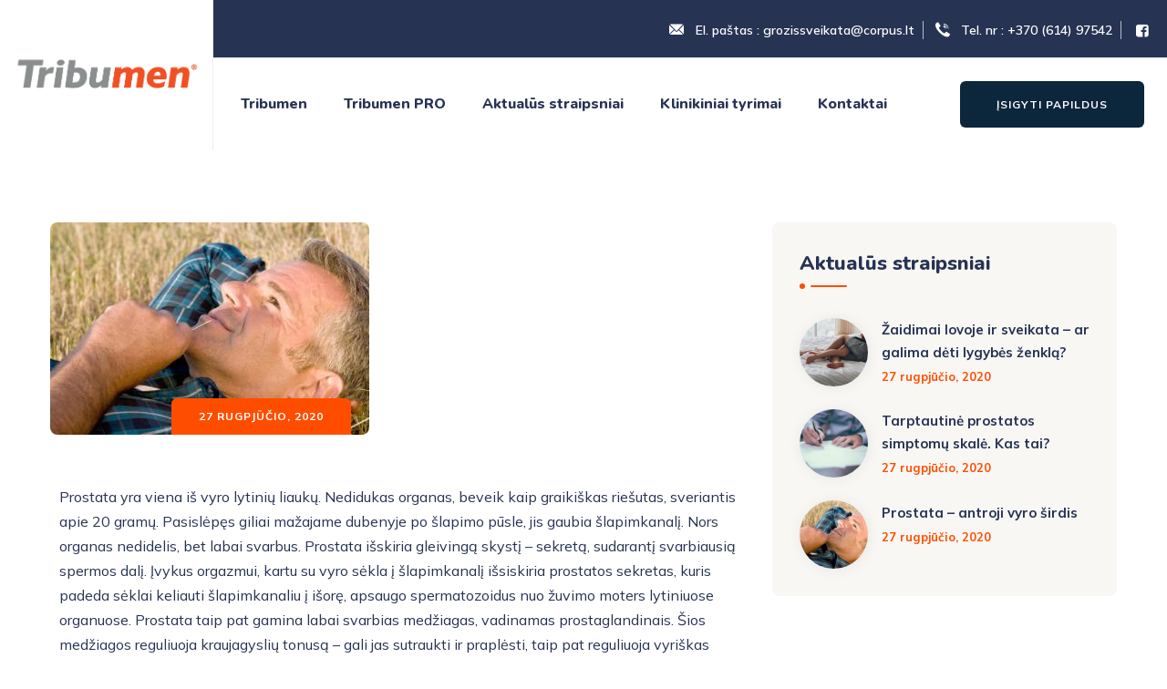

--- FILE ---
content_type: text/html; charset=UTF-8
request_url: https://www.tribumen.lt/2020/08/27/get-the-exercise-tips-for-limited-mobility/
body_size: 14064
content:
<!DOCTYPE html>
<html dir="ltr" lang="lt-LT" prefix="og: https://ogp.me/ns#" class="no-js no-svg">
<head>
<meta charset="UTF-8">
<meta name="viewport" content="width=device-width, initial-scale=1">
<link rel="profile" href="https://gmpg.org/xfn/11">
<title>Prostata – antroji vyro širdis - Tribumen</title>

		<!-- All in One SEO 4.9.0 - aioseo.com -->
	<meta name="description" content="Prostata yra viena iš vyro lytinių liaukų. Nedidukas organas, beveik kaip graikiškas riešutas, sveriantis apie 20 gramų. Pasislėpęs giliai mažajame dubenyje po šlapimo pūsle, jis gaubia šlapimkanalį. Nors organas nedidelis, bet labai svarbus. Prostata išskiria gleivingą skystį - sekretą, sudarantį svarbiausią spermos dalį. Įvykus orgazmui, kartu su vyro sėkla į šlapimkanalį išsiskiria prostatos sekretas, kuris" />
	<meta name="robots" content="max-image-preview:large" />
	<meta name="author" content="tribumen-adm"/>
	<link rel="canonical" href="https://www.tribumen.lt/2020/08/27/get-the-exercise-tips-for-limited-mobility/" />
	<meta name="generator" content="All in One SEO (AIOSEO) 4.9.0" />
		<meta property="og:locale" content="lt_LT" />
		<meta property="og:site_name" content="Tribumen -" />
		<meta property="og:type" content="article" />
		<meta property="og:title" content="Prostata – antroji vyro širdis - Tribumen" />
		<meta property="og:description" content="Prostata yra viena iš vyro lytinių liaukų. Nedidukas organas, beveik kaip graikiškas riešutas, sveriantis apie 20 gramų. Pasislėpęs giliai mažajame dubenyje po šlapimo pūsle, jis gaubia šlapimkanalį. Nors organas nedidelis, bet labai svarbus. Prostata išskiria gleivingą skystį - sekretą, sudarantį svarbiausią spermos dalį. Įvykus orgazmui, kartu su vyro sėkla į šlapimkanalį išsiskiria prostatos sekretas, kuris" />
		<meta property="og:url" content="https://www.tribumen.lt/2020/08/27/get-the-exercise-tips-for-limited-mobility/" />
		<meta property="article:published_time" content="2020-08-27T04:35:20+00:00" />
		<meta property="article:modified_time" content="2023-03-28T18:16:51+00:00" />
		<meta name="twitter:card" content="summary_large_image" />
		<meta name="twitter:title" content="Prostata – antroji vyro širdis - Tribumen" />
		<meta name="twitter:description" content="Prostata yra viena iš vyro lytinių liaukų. Nedidukas organas, beveik kaip graikiškas riešutas, sveriantis apie 20 gramų. Pasislėpęs giliai mažajame dubenyje po šlapimo pūsle, jis gaubia šlapimkanalį. Nors organas nedidelis, bet labai svarbus. Prostata išskiria gleivingą skystį - sekretą, sudarantį svarbiausią spermos dalį. Įvykus orgazmui, kartu su vyro sėkla į šlapimkanalį išsiskiria prostatos sekretas, kuris" />
		<script type="application/ld+json" class="aioseo-schema">
			{"@context":"https:\/\/schema.org","@graph":[{"@type":"BlogPosting","@id":"https:\/\/www.tribumen.lt\/2020\/08\/27\/get-the-exercise-tips-for-limited-mobility\/#blogposting","name":"Prostata \u2013 antroji vyro \u0161irdis - Tribumen","headline":"Prostata &#8211; antroji vyro \u0161irdis","author":{"@id":"https:\/\/www.tribumen.lt\/author\/tribumen-adm\/#author"},"publisher":{"@id":"https:\/\/www.tribumen.lt\/#organization"},"image":{"@type":"ImageObject","url":"https:\/\/www.tribumen.lt\/wp-content\/uploads\/2020\/08\/SetWidth350-prostata-antroji-vyro-iirdis.jpg","width":350,"height":233},"datePublished":"2020-08-27T04:35:20+00:00","dateModified":"2023-03-28T18:16:51+00:00","inLanguage":"lt-LT","mainEntityOfPage":{"@id":"https:\/\/www.tribumen.lt\/2020\/08\/27\/get-the-exercise-tips-for-limited-mobility\/#webpage"},"isPartOf":{"@id":"https:\/\/www.tribumen.lt\/2020\/08\/27\/get-the-exercise-tips-for-limited-mobility\/#webpage"},"articleSection":"Discounts, News"},{"@type":"BreadcrumbList","@id":"https:\/\/www.tribumen.lt\/2020\/08\/27\/get-the-exercise-tips-for-limited-mobility\/#breadcrumblist","itemListElement":[{"@type":"ListItem","@id":"https:\/\/www.tribumen.lt#listItem","position":1,"name":"Home","item":"https:\/\/www.tribumen.lt","nextItem":{"@type":"ListItem","@id":"https:\/\/www.tribumen.lt\/category\/discounts\/#listItem","name":"Discounts"}},{"@type":"ListItem","@id":"https:\/\/www.tribumen.lt\/category\/discounts\/#listItem","position":2,"name":"Discounts","item":"https:\/\/www.tribumen.lt\/category\/discounts\/","nextItem":{"@type":"ListItem","@id":"https:\/\/www.tribumen.lt\/2020\/08\/27\/get-the-exercise-tips-for-limited-mobility\/#listItem","name":"Prostata &#8211; antroji vyro \u0161irdis"},"previousItem":{"@type":"ListItem","@id":"https:\/\/www.tribumen.lt#listItem","name":"Home"}},{"@type":"ListItem","@id":"https:\/\/www.tribumen.lt\/2020\/08\/27\/get-the-exercise-tips-for-limited-mobility\/#listItem","position":3,"name":"Prostata &#8211; antroji vyro \u0161irdis","previousItem":{"@type":"ListItem","@id":"https:\/\/www.tribumen.lt\/category\/discounts\/#listItem","name":"Discounts"}}]},{"@type":"Organization","@id":"https:\/\/www.tribumen.lt\/#organization","name":"Tribumen","url":"https:\/\/www.tribumen.lt\/"},{"@type":"Person","@id":"https:\/\/www.tribumen.lt\/author\/tribumen-adm\/#author","url":"https:\/\/www.tribumen.lt\/author\/tribumen-adm\/","name":"tribumen-adm","image":{"@type":"ImageObject","@id":"https:\/\/www.tribumen.lt\/2020\/08\/27\/get-the-exercise-tips-for-limited-mobility\/#authorImage","url":"https:\/\/secure.gravatar.com\/avatar\/b37f1692b6ced946732762256efe5eef0e94177d08aee4b90310bccafea02f1c?s=96&d=mm&r=g","width":96,"height":96,"caption":"tribumen-adm"}},{"@type":"WebPage","@id":"https:\/\/www.tribumen.lt\/2020\/08\/27\/get-the-exercise-tips-for-limited-mobility\/#webpage","url":"https:\/\/www.tribumen.lt\/2020\/08\/27\/get-the-exercise-tips-for-limited-mobility\/","name":"Prostata \u2013 antroji vyro \u0161irdis - Tribumen","description":"Prostata yra viena i\u0161 vyro lytini\u0173 liauk\u0173. Nedidukas organas, beveik kaip graiki\u0161kas rie\u0161utas, sveriantis apie 20 gram\u0173. Pasisl\u0117p\u0119s giliai ma\u017eajame dubenyje po \u0161lapimo p\u016bsle, jis gaubia \u0161lapimkanal\u012f. Nors organas nedidelis, bet labai svarbus. Prostata i\u0161skiria gleiving\u0105 skyst\u012f - sekret\u0105, sudarant\u012f svarbiausi\u0105 spermos dal\u012f. \u012evykus orgazmui, kartu su vyro s\u0117kla \u012f \u0161lapimkanal\u012f i\u0161siskiria prostatos sekretas, kuris","inLanguage":"lt-LT","isPartOf":{"@id":"https:\/\/www.tribumen.lt\/#website"},"breadcrumb":{"@id":"https:\/\/www.tribumen.lt\/2020\/08\/27\/get-the-exercise-tips-for-limited-mobility\/#breadcrumblist"},"author":{"@id":"https:\/\/www.tribumen.lt\/author\/tribumen-adm\/#author"},"creator":{"@id":"https:\/\/www.tribumen.lt\/author\/tribumen-adm\/#author"},"image":{"@type":"ImageObject","url":"https:\/\/www.tribumen.lt\/wp-content\/uploads\/2020\/08\/SetWidth350-prostata-antroji-vyro-iirdis.jpg","@id":"https:\/\/www.tribumen.lt\/2020\/08\/27\/get-the-exercise-tips-for-limited-mobility\/#mainImage","width":350,"height":233},"primaryImageOfPage":{"@id":"https:\/\/www.tribumen.lt\/2020\/08\/27\/get-the-exercise-tips-for-limited-mobility\/#mainImage"},"datePublished":"2020-08-27T04:35:20+00:00","dateModified":"2023-03-28T18:16:51+00:00"},{"@type":"WebSite","@id":"https:\/\/www.tribumen.lt\/#website","url":"https:\/\/www.tribumen.lt\/","name":"Tribumen","inLanguage":"lt-LT","publisher":{"@id":"https:\/\/www.tribumen.lt\/#organization"}}]}
		</script>
		<!-- All in One SEO -->

<link rel='dns-prefetch' href='//fonts.googleapis.com' />
<link href='https://fonts.gstatic.com' crossorigin rel='preconnect' />
<link rel="alternate" type="application/rss+xml" title="Tribumen &raquo; Įrašų RSS srautas" href="https://www.tribumen.lt/feed/" />
<link rel="alternate" type="application/rss+xml" title="Tribumen &raquo; Komentarų RSS srautas" href="https://www.tribumen.lt/comments/feed/" />
<link rel="alternate" type="application/rss+xml" title="Tribumen &raquo; Įrašo „Prostata &#8211; antroji vyro širdis“ komentarų RSS srautas" href="https://www.tribumen.lt/2020/08/27/get-the-exercise-tips-for-limited-mobility/feed/" />
<link rel="alternate" title="oEmbed (JSON)" type="application/json+oembed" href="https://www.tribumen.lt/wp-json/oembed/1.0/embed?url=https%3A%2F%2Fwww.tribumen.lt%2F2020%2F08%2F27%2Fget-the-exercise-tips-for-limited-mobility%2F" />
<link rel="alternate" title="oEmbed (XML)" type="text/xml+oembed" href="https://www.tribumen.lt/wp-json/oembed/1.0/embed?url=https%3A%2F%2Fwww.tribumen.lt%2F2020%2F08%2F27%2Fget-the-exercise-tips-for-limited-mobility%2F&#038;format=xml" />
<style id='wp-img-auto-sizes-contain-inline-css'>
img:is([sizes=auto i],[sizes^="auto," i]){contain-intrinsic-size:3000px 1500px}
/*# sourceURL=wp-img-auto-sizes-contain-inline-css */
</style>
<style id='wp-emoji-styles-inline-css'>

	img.wp-smiley, img.emoji {
		display: inline !important;
		border: none !important;
		box-shadow: none !important;
		height: 1em !important;
		width: 1em !important;
		margin: 0 0.07em !important;
		vertical-align: -0.1em !important;
		background: none !important;
		padding: 0 !important;
	}
/*# sourceURL=wp-emoji-styles-inline-css */
</style>
<link rel='stylesheet' id='wp-block-library-css' href='https://www.tribumen.lt/wp-includes/css/dist/block-library/style.min.css?ver=6.9' media='all' />
<style id='global-styles-inline-css'>
:root{--wp--preset--aspect-ratio--square: 1;--wp--preset--aspect-ratio--4-3: 4/3;--wp--preset--aspect-ratio--3-4: 3/4;--wp--preset--aspect-ratio--3-2: 3/2;--wp--preset--aspect-ratio--2-3: 2/3;--wp--preset--aspect-ratio--16-9: 16/9;--wp--preset--aspect-ratio--9-16: 9/16;--wp--preset--color--black: #000000;--wp--preset--color--cyan-bluish-gray: #abb8c3;--wp--preset--color--white: #ffffff;--wp--preset--color--pale-pink: #f78da7;--wp--preset--color--vivid-red: #cf2e2e;--wp--preset--color--luminous-vivid-orange: #ff6900;--wp--preset--color--luminous-vivid-amber: #fcb900;--wp--preset--color--light-green-cyan: #7bdcb5;--wp--preset--color--vivid-green-cyan: #00d084;--wp--preset--color--pale-cyan-blue: #8ed1fc;--wp--preset--color--vivid-cyan-blue: #0693e3;--wp--preset--color--vivid-purple: #9b51e0;--wp--preset--gradient--vivid-cyan-blue-to-vivid-purple: linear-gradient(135deg,rgb(6,147,227) 0%,rgb(155,81,224) 100%);--wp--preset--gradient--light-green-cyan-to-vivid-green-cyan: linear-gradient(135deg,rgb(122,220,180) 0%,rgb(0,208,130) 100%);--wp--preset--gradient--luminous-vivid-amber-to-luminous-vivid-orange: linear-gradient(135deg,rgb(252,185,0) 0%,rgb(255,105,0) 100%);--wp--preset--gradient--luminous-vivid-orange-to-vivid-red: linear-gradient(135deg,rgb(255,105,0) 0%,rgb(207,46,46) 100%);--wp--preset--gradient--very-light-gray-to-cyan-bluish-gray: linear-gradient(135deg,rgb(238,238,238) 0%,rgb(169,184,195) 100%);--wp--preset--gradient--cool-to-warm-spectrum: linear-gradient(135deg,rgb(74,234,220) 0%,rgb(151,120,209) 20%,rgb(207,42,186) 40%,rgb(238,44,130) 60%,rgb(251,105,98) 80%,rgb(254,248,76) 100%);--wp--preset--gradient--blush-light-purple: linear-gradient(135deg,rgb(255,206,236) 0%,rgb(152,150,240) 100%);--wp--preset--gradient--blush-bordeaux: linear-gradient(135deg,rgb(254,205,165) 0%,rgb(254,45,45) 50%,rgb(107,0,62) 100%);--wp--preset--gradient--luminous-dusk: linear-gradient(135deg,rgb(255,203,112) 0%,rgb(199,81,192) 50%,rgb(65,88,208) 100%);--wp--preset--gradient--pale-ocean: linear-gradient(135deg,rgb(255,245,203) 0%,rgb(182,227,212) 50%,rgb(51,167,181) 100%);--wp--preset--gradient--electric-grass: linear-gradient(135deg,rgb(202,248,128) 0%,rgb(113,206,126) 100%);--wp--preset--gradient--midnight: linear-gradient(135deg,rgb(2,3,129) 0%,rgb(40,116,252) 100%);--wp--preset--font-size--small: 13px;--wp--preset--font-size--medium: 20px;--wp--preset--font-size--large: 36px;--wp--preset--font-size--x-large: 42px;--wp--preset--spacing--20: 0.44rem;--wp--preset--spacing--30: 0.67rem;--wp--preset--spacing--40: 1rem;--wp--preset--spacing--50: 1.5rem;--wp--preset--spacing--60: 2.25rem;--wp--preset--spacing--70: 3.38rem;--wp--preset--spacing--80: 5.06rem;--wp--preset--shadow--natural: 6px 6px 9px rgba(0, 0, 0, 0.2);--wp--preset--shadow--deep: 12px 12px 50px rgba(0, 0, 0, 0.4);--wp--preset--shadow--sharp: 6px 6px 0px rgba(0, 0, 0, 0.2);--wp--preset--shadow--outlined: 6px 6px 0px -3px rgb(255, 255, 255), 6px 6px rgb(0, 0, 0);--wp--preset--shadow--crisp: 6px 6px 0px rgb(0, 0, 0);}:where(body) { margin: 0; }.wp-site-blocks > .alignleft { float: left; margin-right: 2em; }.wp-site-blocks > .alignright { float: right; margin-left: 2em; }.wp-site-blocks > .aligncenter { justify-content: center; margin-left: auto; margin-right: auto; }:where(.is-layout-flex){gap: 0.5em;}:where(.is-layout-grid){gap: 0.5em;}.is-layout-flow > .alignleft{float: left;margin-inline-start: 0;margin-inline-end: 2em;}.is-layout-flow > .alignright{float: right;margin-inline-start: 2em;margin-inline-end: 0;}.is-layout-flow > .aligncenter{margin-left: auto !important;margin-right: auto !important;}.is-layout-constrained > .alignleft{float: left;margin-inline-start: 0;margin-inline-end: 2em;}.is-layout-constrained > .alignright{float: right;margin-inline-start: 2em;margin-inline-end: 0;}.is-layout-constrained > .aligncenter{margin-left: auto !important;margin-right: auto !important;}.is-layout-constrained > :where(:not(.alignleft):not(.alignright):not(.alignfull)){margin-left: auto !important;margin-right: auto !important;}body .is-layout-flex{display: flex;}.is-layout-flex{flex-wrap: wrap;align-items: center;}.is-layout-flex > :is(*, div){margin: 0;}body .is-layout-grid{display: grid;}.is-layout-grid > :is(*, div){margin: 0;}body{padding-top: 0px;padding-right: 0px;padding-bottom: 0px;padding-left: 0px;}a:where(:not(.wp-element-button)){text-decoration: underline;}:root :where(.wp-element-button, .wp-block-button__link){background-color: #32373c;border-width: 0;color: #fff;font-family: inherit;font-size: inherit;font-style: inherit;font-weight: inherit;letter-spacing: inherit;line-height: inherit;padding-top: calc(0.667em + 2px);padding-right: calc(1.333em + 2px);padding-bottom: calc(0.667em + 2px);padding-left: calc(1.333em + 2px);text-decoration: none;text-transform: inherit;}.has-black-color{color: var(--wp--preset--color--black) !important;}.has-cyan-bluish-gray-color{color: var(--wp--preset--color--cyan-bluish-gray) !important;}.has-white-color{color: var(--wp--preset--color--white) !important;}.has-pale-pink-color{color: var(--wp--preset--color--pale-pink) !important;}.has-vivid-red-color{color: var(--wp--preset--color--vivid-red) !important;}.has-luminous-vivid-orange-color{color: var(--wp--preset--color--luminous-vivid-orange) !important;}.has-luminous-vivid-amber-color{color: var(--wp--preset--color--luminous-vivid-amber) !important;}.has-light-green-cyan-color{color: var(--wp--preset--color--light-green-cyan) !important;}.has-vivid-green-cyan-color{color: var(--wp--preset--color--vivid-green-cyan) !important;}.has-pale-cyan-blue-color{color: var(--wp--preset--color--pale-cyan-blue) !important;}.has-vivid-cyan-blue-color{color: var(--wp--preset--color--vivid-cyan-blue) !important;}.has-vivid-purple-color{color: var(--wp--preset--color--vivid-purple) !important;}.has-black-background-color{background-color: var(--wp--preset--color--black) !important;}.has-cyan-bluish-gray-background-color{background-color: var(--wp--preset--color--cyan-bluish-gray) !important;}.has-white-background-color{background-color: var(--wp--preset--color--white) !important;}.has-pale-pink-background-color{background-color: var(--wp--preset--color--pale-pink) !important;}.has-vivid-red-background-color{background-color: var(--wp--preset--color--vivid-red) !important;}.has-luminous-vivid-orange-background-color{background-color: var(--wp--preset--color--luminous-vivid-orange) !important;}.has-luminous-vivid-amber-background-color{background-color: var(--wp--preset--color--luminous-vivid-amber) !important;}.has-light-green-cyan-background-color{background-color: var(--wp--preset--color--light-green-cyan) !important;}.has-vivid-green-cyan-background-color{background-color: var(--wp--preset--color--vivid-green-cyan) !important;}.has-pale-cyan-blue-background-color{background-color: var(--wp--preset--color--pale-cyan-blue) !important;}.has-vivid-cyan-blue-background-color{background-color: var(--wp--preset--color--vivid-cyan-blue) !important;}.has-vivid-purple-background-color{background-color: var(--wp--preset--color--vivid-purple) !important;}.has-black-border-color{border-color: var(--wp--preset--color--black) !important;}.has-cyan-bluish-gray-border-color{border-color: var(--wp--preset--color--cyan-bluish-gray) !important;}.has-white-border-color{border-color: var(--wp--preset--color--white) !important;}.has-pale-pink-border-color{border-color: var(--wp--preset--color--pale-pink) !important;}.has-vivid-red-border-color{border-color: var(--wp--preset--color--vivid-red) !important;}.has-luminous-vivid-orange-border-color{border-color: var(--wp--preset--color--luminous-vivid-orange) !important;}.has-luminous-vivid-amber-border-color{border-color: var(--wp--preset--color--luminous-vivid-amber) !important;}.has-light-green-cyan-border-color{border-color: var(--wp--preset--color--light-green-cyan) !important;}.has-vivid-green-cyan-border-color{border-color: var(--wp--preset--color--vivid-green-cyan) !important;}.has-pale-cyan-blue-border-color{border-color: var(--wp--preset--color--pale-cyan-blue) !important;}.has-vivid-cyan-blue-border-color{border-color: var(--wp--preset--color--vivid-cyan-blue) !important;}.has-vivid-purple-border-color{border-color: var(--wp--preset--color--vivid-purple) !important;}.has-vivid-cyan-blue-to-vivid-purple-gradient-background{background: var(--wp--preset--gradient--vivid-cyan-blue-to-vivid-purple) !important;}.has-light-green-cyan-to-vivid-green-cyan-gradient-background{background: var(--wp--preset--gradient--light-green-cyan-to-vivid-green-cyan) !important;}.has-luminous-vivid-amber-to-luminous-vivid-orange-gradient-background{background: var(--wp--preset--gradient--luminous-vivid-amber-to-luminous-vivid-orange) !important;}.has-luminous-vivid-orange-to-vivid-red-gradient-background{background: var(--wp--preset--gradient--luminous-vivid-orange-to-vivid-red) !important;}.has-very-light-gray-to-cyan-bluish-gray-gradient-background{background: var(--wp--preset--gradient--very-light-gray-to-cyan-bluish-gray) !important;}.has-cool-to-warm-spectrum-gradient-background{background: var(--wp--preset--gradient--cool-to-warm-spectrum) !important;}.has-blush-light-purple-gradient-background{background: var(--wp--preset--gradient--blush-light-purple) !important;}.has-blush-bordeaux-gradient-background{background: var(--wp--preset--gradient--blush-bordeaux) !important;}.has-luminous-dusk-gradient-background{background: var(--wp--preset--gradient--luminous-dusk) !important;}.has-pale-ocean-gradient-background{background: var(--wp--preset--gradient--pale-ocean) !important;}.has-electric-grass-gradient-background{background: var(--wp--preset--gradient--electric-grass) !important;}.has-midnight-gradient-background{background: var(--wp--preset--gradient--midnight) !important;}.has-small-font-size{font-size: var(--wp--preset--font-size--small) !important;}.has-medium-font-size{font-size: var(--wp--preset--font-size--medium) !important;}.has-large-font-size{font-size: var(--wp--preset--font-size--large) !important;}.has-x-large-font-size{font-size: var(--wp--preset--font-size--x-large) !important;}
/*# sourceURL=global-styles-inline-css */
</style>

<link rel='stylesheet' id='contact-form-7-css' href='https://www.tribumen.lt/wp-content/plugins/contact-form-7/includes/css/styles.css?ver=5.7.5.1' media='all' />
<link rel='stylesheet' id='dsvy-all-gfonts-css' href='https://fonts.googleapis.com/css?family=Mulish%3A200%2C200italic%2C300%2C300italic%2C600%2C600italic%2C700%2C700italic%2C800%2C800italic%2C900%2C900italic%2Citalic%2Cregular%2C700%2Cregular%2C300%7CNunito%3A800%2C600%2C300%2C700&#038;ver=6.9' media='all' />
<link rel='stylesheet' id='elementor-icons-css' href='https://www.tribumen.lt/wp-content/plugins/elementor/assets/lib/eicons/css/elementor-icons.min.css?ver=5.18.0' media='all' />
<link rel='stylesheet' id='elementor-frontend-legacy-css' href='https://www.tribumen.lt/wp-content/plugins/elementor/assets/css/frontend-legacy.min.css?ver=3.11.5' media='all' />
<link rel='stylesheet' id='elementor-frontend-css' href='https://www.tribumen.lt/wp-content/plugins/elementor/assets/css/frontend.min.css?ver=3.11.5' media='all' />
<link rel='stylesheet' id='swiper-css' href='https://www.tribumen.lt/wp-content/plugins/elementor/assets/lib/swiper/css/swiper.min.css?ver=5.3.6' media='all' />
<link rel='stylesheet' id='elementor-post-9-css' href='https://www.tribumen.lt/wp-content/uploads/elementor/css/post-9.css?ver=1679838473' media='all' />
<link rel='stylesheet' id='bootstrap-css' href='https://www.tribumen.lt/wp-content/themes/cardioly/libraries/bootstrap/css/bootstrap.min.css?ver=6.9' media='all' />
<link rel='stylesheet' id='dsvy-all-style-css' href='https://www.tribumen.lt/wp-content/themes/cardioly/css/all.min.css?ver=6.9' media='all' />
<link rel='stylesheet' id='magnific-popup-css' href='https://www.tribumen.lt/wp-content/themes/cardioly/libraries/magnific-popup/magnific-popup.css?ver=6.9' media='all' />
<link rel='stylesheet' id='dsvy-base-icons-css' href='https://www.tribumen.lt/wp-content/themes/cardioly/libraries/designervily-base-icons/css/designervily-base-icons.css?ver=6.9' media='all' />
<link rel='stylesheet' id='balloon-css' href='https://www.tribumen.lt/wp-content/themes/cardioly/libraries/balloon/balloon.min.css?ver=6.9' media='all' />
<link rel='stylesheet' id='dsvy-dynamic-style-css' href='https://www.tribumen.lt/wp-content/dsvy-cardioly-css/theme-style.min.css?ver=214909' media='all' />
<link rel='stylesheet' id='dsvy-responsive-style-css' href='https://www.tribumen.lt/wp-content/themes/cardioly/css/responsive.min.css?ver=6.9' media='all' />
<link rel='stylesheet' id='google-fonts-1-css' href='https://fonts.googleapis.com/css?family=Roboto%3A100%2C100italic%2C200%2C200italic%2C300%2C300italic%2C400%2C400italic%2C500%2C500italic%2C600%2C600italic%2C700%2C700italic%2C800%2C800italic%2C900%2C900italic%7CRoboto+Slab%3A100%2C100italic%2C200%2C200italic%2C300%2C300italic%2C400%2C400italic%2C500%2C500italic%2C600%2C600italic%2C700%2C700italic%2C800%2C800italic%2C900%2C900italic&#038;display=swap&#038;subset=latin-ext&#038;ver=6.9' media='all' />
<link rel="preconnect" href="https://fonts.gstatic.com/" crossorigin><script src="https://www.tribumen.lt/wp-includes/js/jquery/jquery.min.js?ver=3.7.1" id="jquery-core-js"></script>
<script src="https://www.tribumen.lt/wp-includes/js/jquery/jquery-migrate.min.js?ver=3.4.1" id="jquery-migrate-js"></script>
<script src="https://www.tribumen.lt/wp-content/themes/cardioly/libraries/magnific-popup/jquery.magnific-popup.min.js?ver=6.9" id="magnific-popup-js"></script>
<script src="https://www.tribumen.lt/wp-content/themes/cardioly/libraries/sticky-toolkit/jquery.sticky-kit.min.js?ver=6.9" id="jquery-sticky-js"></script>
<script id="dsvy-core-script-js-extra">
var dsvy_js_variables = {"responsive":"1200"};
//# sourceURL=dsvy-core-script-js-extra
</script>
<script src="https://www.tribumen.lt/wp-content/themes/cardioly/js/core.min.js?ver=6.9" id="dsvy-core-script-js"></script>
<script src="https://www.tribumen.lt/wp-content/themes/cardioly/js/section.min.js?ver=6.9" id="dsvy-section-script-js"></script>
<script src="https://www.tribumen.lt/wp-content/themes/cardioly/libraries/isotope/isotope.pkgd.min.js?ver=6.9" id="isotope-js"></script>
<link rel="https://api.w.org/" href="https://www.tribumen.lt/wp-json/" /><link rel="alternate" title="JSON" type="application/json" href="https://www.tribumen.lt/wp-json/wp/v2/posts/47" /><link rel="EditURI" type="application/rsd+xml" title="RSD" href="https://www.tribumen.lt/xmlrpc.php?rsd" />
<meta name="generator" content="WordPress 6.9" />
<link rel='shortlink' href='https://www.tribumen.lt/?p=47' />
<link rel="pingback" href="https://www.tribumen.lt/xmlrpc.php">
<meta name="generator" content="Elementor 3.11.5; settings: css_print_method-external, google_font-enabled, font_display-swap">
<link rel="icon" href="https://www.tribumen.lt/wp-content/uploads/2025/11/cropped-Untitled-design-32x32.jpg" sizes="32x32" />
<link rel="icon" href="https://www.tribumen.lt/wp-content/uploads/2025/11/cropped-Untitled-design-192x192.jpg" sizes="192x192" />
<link rel="apple-touch-icon" href="https://www.tribumen.lt/wp-content/uploads/2025/11/cropped-Untitled-design-180x180.jpg" />
<meta name="msapplication-TileImage" content="https://www.tribumen.lt/wp-content/uploads/2025/11/cropped-Untitled-design-270x270.jpg" />
		<style id="wp-custom-css">
			.site-header .dsvy-bg-color-transparent, .site-header .dsvy-sticky-on.dsvy-sticky-bg-color-transparent {
    display: none;
}		</style>
		<link rel='stylesheet' id='owl-carousel-css' href='https://www.tribumen.lt/wp-content/themes/cardioly/libraries/owl-carousel/assets/owl.carousel.min.css?ver=6.9' media='all' />
<link rel='stylesheet' id='owl-carousel-theme-css' href='https://www.tribumen.lt/wp-content/themes/cardioly/libraries/owl-carousel/assets/owl.theme.default.min.css?ver=6.9' media='all' />
<link rel='stylesheet' id='e-animations-css' href='https://www.tribumen.lt/wp-content/plugins/elementor/assets/lib/animations/animations.min.css?ver=3.11.5' media='all' />
</head>
<body class="wp-singular post-template-default single single-post postid-47 single-format-standard wp-theme-cardioly dsvy-sidebar-exists dsvy-sidebar-right elementor-default elementor-kit-9 elementor-page elementor-page-47">
<div id="page" class="site dsvy-parent-header-style-2">
	<a class="skip-link screen-reader-text" href="#content">Skip to content</a>
	<header id="masthead" class="site-header dsvy-header-style-2">
		
<div class="dsvy-header-height-wrapper">
	<div class="dsvy-header-inner dsvy-sticky-logo-no dsvy-responsive-logo-no dsvy-responsive-header-bgcolor-blackish dsvy-header-wrapper dsvy-bg-color-white dsvy-header-sticky-yes dsvy-sticky-type- dsvy-sticky-bg-color-light">
		<div class="d-flex justify-content-between dsvy-header-content">
			<div class="site-branding dsvy-logo-area">
				<div class="wrap">
					<!-- Logo area -->
					<div class="site-title"><a href="https://www.tribumen.lt/" rel="home"><img class="dsvy-main-logo" src="https://www.tribumen.lt/wp-content/uploads/2023/05/TRIBUMEN-LOGO.png" alt="Tribumen" title="Tribumen" /></a></div>				</div><!-- .wrap -->
			</div><!-- .site-branding -->						
			<!-- Top Navigation Menu -->
			<div class="dsvy-menu-topbararea">
					<div class="dsvy-pre-header-wrapper  dsvy-bg-color-custom dsvy-color-white">
		<div class="container">
			<div class="d-flex justify-content-between">
									<div class="dsvy-pre-header-left"><span class="dsvy-label">Ieškokite vaistinėse! arba grozissveikata.lt</i></span></div><!-- .dsvy-pre-header-left -->
													<div class="dsvy-pre-header-right">

						<ul class="dsvy-contact-info"><li><i class="dsvy-base-icon-email-1"></i> El. paštas  : grozissveikata@corpus.lt</li><li><i class="dsvy-base-icon-call-1"></i> Tel. nr : +370 (614) 97542</li><li><ul class="dsvy-social-links"><li class="dsvy-social-li dsvy-social-facebook "><a href="https://www.facebook.com/profile.php?id=100076412281236" target="_blank"><span><i class="dsvy-base-icon-facebook-squared"></i></span></a></li></ul></li></ul>						
					</div><!-- .dsvy-pre-header-right -->
							</div><!-- .justify-content-between -->
		</div><!-- .container -->
	</div><!-- .dsvy-pre-header-wrapper -->
				<div class="dsvy-menu-inner d-flex justify-content-between align-items-center">
					<div class="navigation-top">
						<button id="menu-toggle" class="nav-menu-toggle">
							<i class="dsvy-base-icon-menu"></i>
						</button>
						<div class="wrap">
							<nav id="site-navigation" class="main-navigation dsvy-navbar  dsvy-main-active-color-globalcolor dsvy-dropdown-active-color-globalcolor" aria-label="Top Menu">
								<div class="menu-main-menu-container"> <ul id="dsvy-top-menu" class="menu"> <li id="menu-item-276" class="menu-item menu-item-type-post_type menu-item-object-page menu-item-276"> <a href="https://www.tribumen.lt/pagrindinis/tribumen/">Tribumen</a> </li>
<li id="menu-item-275" class="menu-item menu-item-type-post_type menu-item-object-page menu-item-275"> <a href="https://www.tribumen.lt/tribumen-pro/">Tribumen PRO</a> </li>
<li id="menu-item-130" class="menu-item menu-item-type-post_type menu-item-object-page current_page_parent menu-item-130"> <a href="https://www.tribumen.lt/straipsniai/">Aktualūs straipsniai</a> </li>
<li id="menu-item-420" class="menu-item menu-item-type-post_type menu-item-object-page menu-item-420"> <a href="https://www.tribumen.lt/klinikiniai-tyrimai/">Klinikiniai tyrimai</a> </li>
<li id="menu-item-109" class="menu-item menu-item-type-post_type menu-item-object-page menu-item-109"> <a href="https://www.tribumen.lt/kontaktai/">Kontaktai</a> </li>
</ul> </div>							</nav><!-- #site-navigation -->
						</div><!-- .wrap -->
					</div><!-- .navigation-top -->
					<div class="dsvy-right-box">
						<div class="dsvy-search-cart-box">
																				</div>
											<div class="dsvy-header-button">
				<a href="https://www.grozissveikata.lt/parduotuve/papildai/">
			<span class="dsvy-header-button-text-1">ĮSIGYTI PAPILDUS</span>		</a>
					</div>
									</div>
				</div>
			</div>
		</div><!-- .justify-content-between -->
	</div><!-- .dsvy-header-inner -->
</div><!-- .dsvy-header-height-wrapper -->

					<div class="dsvy-title-bar-wrapper  dsvy-bg-color-transparent dsvy-bg-image-yes dsvy-titlebar-style-left">
		<div class="container">
			<div class="dsvy-title-bar-content">
				<div class="dsvy-title-bar-content-inner">
					<div class="dsvy-tbar"><div class="dsvy-tbar-inner container"><h1 class="dsvy-tbar-title"> Prostata &#8211; antroji vyro širdis</h1></div></div>					<div class="dsvy-breadcrumb"><div class="dsvy-breadcrumb-inner"><div class="breadcrumbs"><span><a title="Go to Tribumen." href="https://www.tribumen.lt" class="home"><span>Tribumen</span></a></span> &gt; <span><a title="Go to Straipsniai." href="https://www.tribumen.lt/straipsniai/" class="post-root post post-post"><span>Straipsniai</span></a></span> &gt; <span><a title="Go to the Discounts Kategorija archives." href="https://www.tribumen.lt/category/discounts/" class="taxonomy category"><span>Discounts</span></a></span> &gt; <span><span class="post post-post current-item">Prostata &#8211; antroji vyro širdis</span></span></div></div></div>				</div>
			</div><!-- .dsvy-title-bar-content -->
		</div><!-- .container -->
	</div><!-- .dsvy-title-bar-wrapper -->
	</header><!-- #masthead -->
	<div class="site-content-contain ">
		<div class="site-content-wrap">
			<div id="content" class="site-content container">
									<div class="row multi-columns-row">
				
								<div class="dsvy-header-search-form-wrapper">
					<div class="dsvy-search-close"><i class="dsvy-base-icon-cancel"></i></div>
										<form role="search" method="get" class="search-form" action="https://www.tribumen.lt/">
						<label for="search-form-696b654ab9b61">
							<span class="screen-reader-text">Search for:</span>
						</label>
						<input type="search" id="search-form-696b654ab9b61" class="search-field" placeholder="Write Search Keyword &amp; Press Enter" value="" name="s" />
						<button type="submit" class="search-submit">Paieška</button>
					</form>
				</div><div id="primary" class="content-area col-md-9 col-lg-9">
	<main id="main" class="site-main">
		<article id="post-47" class="post-47 post type-post status-publish format-standard has-post-thumbnail hentry category-discounts tag-news">
	<div class="dsvy-blog-classic">
		
				<div class="dsvy-featured-img-wrapper">
			<span class="dsvy-meta dsvy-meta-date"><a href="https://www.tribumen.lt/2020/08/27/get-the-exercise-tips-for-limited-mobility/" rel="bookmark"><time class="entry-date published" datetime="2020-08-27T04:35:20+00:00">27 rugpjūčio, 2020</time><time class="updated dsvy-hide" datetime="2023-03-28T18:16:51+00:00">28 kovo, 2023</time></a></span>			<div class="dsvy-featured-wrapper"><img width="350" height="233" src="https://www.tribumen.lt/wp-content/uploads/2020/08/SetWidth350-prostata-antroji-vyro-iirdis.jpg" class="attachment-full size-full wp-post-image" alt="" srcset="https://www.tribumen.lt/wp-content/uploads/2020/08/SetWidth350-prostata-antroji-vyro-iirdis.jpg 350w, https://www.tribumen.lt/wp-content/uploads/2020/08/SetWidth350-prostata-antroji-vyro-iirdis-300x200.jpg 300w" sizes="(max-width: 350px) 100vw, 350px" /></div>			
		</div>
		<div class="dsvy-blog-classic-inner">	

			
			<div class="dsvy-entry-content">
						<div data-elementor-type="wp-post" data-elementor-id="47" class="elementor elementor-47">
						<div class="elementor-inner">
				<div class="elementor-section-wrap">
									<section class="elementor-section elementor-top-section elementor-element elementor-element-151a53da dsvy-col-stretched-none dsvy-bg-color-over-image elementor-section-boxed elementor-section-height-default elementor-section-height-default" data-id="151a53da" data-element_type="section">
						<div class="elementor-container elementor-column-gap-default">
							<div class="elementor-row">
					<div class="elementor-column elementor-col-100 elementor-top-column elementor-element elementor-element-27712dc5 dsvy-bg-color-over-image" data-id="27712dc5" data-element_type="column">
			<div class="elementor-column-wrap elementor-element-populated">
							<div class="elementor-widget-wrap">
						<div class="elementor-element elementor-element-53537377 elementor-widget elementor-widget-text-editor" data-id="53537377" data-element_type="widget" data-widget_type="text-editor.default">
				<div class="elementor-widget-container">
								<div class="elementor-text-editor elementor-clearfix">
				<p>Prostata yra viena iš vyro lytinių liaukų. Nedidukas organas, beveik kaip graikiškas riešutas, sveriantis apie 20 gramų. Pasislėpęs giliai mažajame dubenyje po šlapimo pūsle, jis gaubia šlapimkanalį. Nors organas nedidelis, bet labai svarbus. Prostata išskiria gleivingą skystį &#8211; sekretą, sudarantį svarbiausią spermos dalį. Įvykus orgazmui, kartu su vyro sėkla į šlapimkanalį išsiskiria prostatos sekretas, kuris padeda sėklai keliauti šlapimkanaliu į išorę, apsaugo spermatozoidus nuo žuvimo moters lytiniuose organuose. Prostata taip pat gamina labai svarbias medžiagas, vadinamas prostaglandinais. Šios medžiagos reguliuoja kraujagyslių tonusą &#8211; gali jas sutraukti ir praplėsti, taip pat reguliuoja vyriškas funkcijas &#8211; erekciją, turi įtakos spermatozoidų gyvybingumui ir aktyvumui, parūpina medžiagų, kad vyro sperma būtų pilnavertė. Jeigu šių medžiagų trūksta &#8211; visas “vyriškumas” sutrinka. Sulaukus 50 metų, prostatos liaukutės pradeda nykti, o 60-65 metų &#8211; jas beveik visiškai pakeičia jungiamasis audinys.</p><p> </p><h2>PROSTATITAS &#8211; JAUNŲ VYRŲ BĖDA</h2><p>Tai priešinės liaukos uždegimas, kurį sukelia į priešinę liauką patekę mikrobai. Pagrindinis patekimo būdas &#8211; šlapimkanalis. Sergant uretritu (šlapimkanalio uždegimu), bakterijos per prostatos latakėlius patenka į priešinę liauką ir gali sukelti uždegimą. Kadangi šlapimkanalio uždegimas dažniausiai būna sergant venerinėmis ligomis, todėl ir prostatitu dažniau serga jauni vyrai aktyvaus lytinio gyvenimo periodu. Tačiau nereikia pamiršti, kad infekcija į prostatą gali patekti ir kraujo (hematogeniniu) bei limfiniu keliais: sergant angina, ūminiu viršutinių kvėpavimo takų uždegimu, kai odoje yra pūlinių, taip pat kai yra ėduonies pažeistų dantų, sergant įvairiais ausies-nosies-gerklės pūlingais uždegimais, gripu, hemorojumi ir t.t. Ūminio prostatito požymiai priklauso nuo infekcijos piktybiškumo ir prostatos pažeidimo stiprumo. Ligoniai jaučia sunkumą, skausmą tarpvietėje, ypač sėdint, skauda kryžmens sritį, pakyla temperatūra (net iki 390C), krečia šaltis. Neretai sutrinka šlapinimasis &#8211; skausmingas, dažnas šlapinimasis, kartais net šlapimo susilaikymas. Laiku nesikreipus į urologą, gali išsivystyti prostatos pūlinys, o tai jau pavojinga gyvybei. Lėtiniu prostatitu vyrai serga daug dažniau negu ūminiu. Maudžiantys skausmai kryžkaulio, tarpvietės, kirkšnių, sėklidžių, šlapimkanalio srityse, niežti išeinamąją angą, dažnai “varo” šlapintis. Dažni lytiniai sutrikimai: sutrinka apvaisinimas, erekcija, priešlaikinė ejakuliacija, skausmingas orgazmas. Lytiniai sutrikimai labai paveikia vyrų psichiką &#8211; jie tampa uždari, irzlūs, kankina nemiga, mažėja darbingumas, vystosi vadinamoji lytinė neurastenija. Nesigydant, gali išsivystyti impotencija.<br />Normalus lytinis gyvenimas, atsitiktiniai lytiniai santykiai tik naudojant prezervatyvą, visiškai išgydytas šlapimkanalio uždegimas padeda išvengti šios ligos.</p><p> </p><h2>VYRŲ KLIMAKSAS</h2><p>Nuo 50 iki 90 proc. vyresnio amžiaus vyrų serga prostatos adenoma. Tai gerybinis prostatos išvešėjimas. Anksčiau ar vėliau tai atsitinka vos ne visiems vyresnio amžiaus vyrams. Pagrindiniai ligos požymiai yra dažnas ir sunkus šlapinimasis. Nei iš šio, nei iš to, kaip sako pacientai, jie pradeda keltis šlapintis naktį, ko anksčiau niekada nebūdavę.… Šlapimo srovė silpnesnė &#8211; ne srovė, o tik srovelė. Pradžioje vargina dažnas šlapinimasis naktį (nikturija). Ši reiškinį vyrai sieja su blogu miegu. Blogai miega todėl, kad juos pažadina dažnas noras šlapintis. Dieną vėl viskas gerai. Atsitinka taip, kad šlapimas visiškai nustoja bėgęs &#8211; tai dažnai atsitinka išgėrus, nors ir nedaug, alkoholio. Pradeda labai skaudėti pilvo apačią. Būtina skubi urologo pagalba.<br />Medikamentus, vartojamus gydant gerybinę prostatos hiperplaziją (GPH), galima suskirstyti į 2 grupes: augalinius ir sintetinius. Teigiamai įvertintos 4 augalinių preparatų grupės: 1) vaistai, pagaminti iš moliūgų sėklų (azuprostatas, prostafinkas, peponenas); 2) vaistai iš dilgėlių šaknų (prostagutas, prostafoztonas); 3) vaistai, pagaminti iš kai kurių palmių vaisių (prostaglitas, prostagalenas); 4) vaistai iš afrikinės slyvos ekstrakto (tadenanas, trianolas). Šiuo metu rekomenduojama daugiau nei 40 augalinių preparatų.<br />Sintetiniai medikamentai &#8211; proskalas, hytrinas, dermiksonas, ipertrofanas ir t.t. Medikamentai vartojami apie 4-6 mėn. Medikamentinį gydymą turi skirti tik prityręs urologas, kuris vėliau galėtų įvertinti, ar gydymas veiksmingas. Ligai progresuojant, kai medikamentinis gydymas nepadeda, ligoniai operuojami tiek atveriant, tiek neatveriant šlapimo pūslės (atliekamos endooperacijos). Kadangi po endooperacijų sutrumpėja pooperacinis gydymas, jos daromos vis dažniau.</p><p><a href="http://www.sveikaszmogus.lt/Vyrams-887" target="_blank" rel="noopener">http://www.sveikaszmogus.lt/Vyrams-887</a></p>					</div>
						</div>
				</div>
						</div>
					</div>
		</div>
								</div>
					</div>
		</section>
									</div>
			</div>
					</div>
					</div><!-- .entry-content -->

				<div class="dsvy-blog-meta dsvy-blog-meta-bottom  dsvy-blog-meta-no-social">
				<div class="dsvy-blog-meta-bottom-left">
			<span class="dsvy-meta dsvy-meta-tags"> <span class="dsvy-meta-title">Tags:</span> <a href="https://www.tribumen.lt/tag/news/" rel="tag">News</a></span>		</div>
					</div>

		</div>

	</div>

						</article><!-- #post-## --><div id="comments" class="comments-area">
		<div id="respond" class="comment-respond">
		<h3 id="reply-title" class="comment-reply-title">Parašykite komentarą <small><a rel="nofollow" id="cancel-comment-reply-link" href="/2020/08/27/get-the-exercise-tips-for-limited-mobility/#respond" style="display:none;">Atšaukti atsakymą</a></small></h3><form action="https://www.tribumen.lt/wp-comments-post.php" method="post" id="commentform" class="comment-form"><p class="comment-notes"><span id="email-notes">El. pašto adresas nebus skelbiamas.</span> <span class="required-field-message">Būtini laukeliai pažymėti <span class="required">*</span></span></p><p class="comment-form-comment">
		<textarea required id="comment" name="comment" placeholder="Enter your comment here..." cols="45" rows="8"></textarea>
		<span class="dsvy-form-error dsvy-error-author">This field is required.</span>
		</p><div class="dsvy-comment-form-input-wrapper"><p class="dsvy-comment-form-input comment-form-author">
			<input id="author" name="author" type="text" placeholder="Name *" value="" size="30" aria-required='true' required="" />
			<span class="dsvy-form-error dsvy-error-author">This field is required.</span>
		</p>
<p class="dsvy-comment-form-input comment-form-email">
			<input id="email" name="email" type="email" placeholder="Email *" value="" size="30" aria-required='true' required="" />
		<span class="dsvy-form-error dsvy-error-email dsvy-empty-email">This field is required.</span>
		<span class="dsvy-form-error dsvy-error-email dsvy-invalid-email">Please enter a valid email address.</span>
		
		</p>
<p class="dsvy-comment-form-input comment-form-url">
			<input id="url" name="url" type="url"  placeholder="Website" value="" size="30" />
			</p></div>
<p class="comment-form-cookies-consent"><input id="wp-comment-cookies-consent" name="wp-comment-cookies-consent" type="checkbox" value="yes" /> <label for="wp-comment-cookies-consent">Noriu savo interneto naršyklėje išsaugoti vardą, el. pašto adresą ir interneto puslapį, kad jų nebereiktų įvesti iš naujo, kai kitą kartą vėl norėsiu parašyti komentarą.</label></p>
<p class="form-submit"><input name="submit" type="submit" id="submit" class="submit" value="Įrašyti komentarą" /> <input type='hidden' name='comment_post_ID' value='47' id='comment_post_ID' />
<input type='hidden' name='comment_parent' id='comment_parent' value='0' />
</p></form>	</div><!-- #respond -->
	</div><!-- #comments -->
	</main><!-- #main -->
</div><!-- #primary -->
<aside id="secondary" class="widget-area designervily-sidebar col-md-3 col-lg-3" aria-label="Blog Sidebar">
	<aside id="cardioly_recent_posts_widget-1" class="widget-odd widget-last widget-first widget-1 widget cardioly_recent_posts_widget cardioly_widget  cardioly_widget_count_1"><h2 class="widget-title">Aktualūs straipsniai</h2><ul class="dsvy-rpw-list"><li><a href="https://www.tribumen.lt/2020/08/27/is-running-really-good-for-the-heart-2/"><span class="dsvy-rpw-img"><img width="150" height="150" src="https://www.tribumen.lt/wp-content/uploads/2020/08/SetWidth350-shutterstock-345013829-150x150.jpg" class="attachment-thumbnail size-thumbnail wp-post-image" alt="" decoding="async" loading="lazy" /></span></a><span class="dsvy-rpw-content">
						<span class="dsvy-rpw-title"><a href="https://www.tribumen.lt/2020/08/27/is-running-really-good-for-the-heart-2/">Žaidimai lovoje ir sveikata – ar galima dėti lygybės ženklą?</a></span>
						<span class="dsvy-rpw-date"><a href="https://www.tribumen.lt/2020/08/27/is-running-really-good-for-the-heart-2/">27 rugpjūčio, 2020</a></span>
					</span></li><li><a href="https://www.tribumen.lt/2020/08/27/modeling-data-increase-to-endovascular-therapy/"><span class="dsvy-rpw-img"><img width="150" height="150" src="https://www.tribumen.lt/wp-content/uploads/2020/08/SetWidth350-pexels-photo-150x150.jpg" class="attachment-thumbnail size-thumbnail wp-post-image" alt="" decoding="async" loading="lazy" /></span></a><span class="dsvy-rpw-content">
						<span class="dsvy-rpw-title"><a href="https://www.tribumen.lt/2020/08/27/modeling-data-increase-to-endovascular-therapy/">Tarptautinė prostatos simptomų skalė. Kas tai?</a></span>
						<span class="dsvy-rpw-date"><a href="https://www.tribumen.lt/2020/08/27/modeling-data-increase-to-endovascular-therapy/">27 rugpjūčio, 2020</a></span>
					</span></li><li><a href="https://www.tribumen.lt/2020/08/27/get-the-exercise-tips-for-limited-mobility/"><span class="dsvy-rpw-img"><img width="150" height="150" src="https://www.tribumen.lt/wp-content/uploads/2020/08/SetWidth350-prostata-antroji-vyro-iirdis-150x150.jpg" class="attachment-thumbnail size-thumbnail wp-post-image" alt="" decoding="async" loading="lazy" /></span></a><span class="dsvy-rpw-content">
						<span class="dsvy-rpw-title"><a href="https://www.tribumen.lt/2020/08/27/get-the-exercise-tips-for-limited-mobility/">Prostata &#8211; antroji vyro širdis</a></span>
						<span class="dsvy-rpw-date"><a href="https://www.tribumen.lt/2020/08/27/get-the-exercise-tips-for-limited-mobility/">27 rugpjūčio, 2020</a></span>
					</span></li></ul>    </aside></aside><!-- #secondary -->
									</div><!-- .row -->
								</div><!-- #content -->
			</div><!-- .site-content-wrap -->
		<footer id="colophon" class="dsvy-footer-section site-footer  dsvy-text-color-blackish dsvy-bg-color-light dsvy-footer-menu-no dsvy-footer-widget-no">
								
						<div class="dsvy-footer-section dsvy-footer-text-area  dsvy-bg-color-blackish">
				<div class="container">
					<div class="dsvy-footer-text-inner">
						<div class="row">
							<div class="col-md-12"><div class="dsvy-footer-copyright-text-area"> © UAB „Cemex Farma“ 2023 - Visos teisės saugomos</div></div>						</div>
					</div>	

				</div>
			</div>
		</footer><!-- #colophon -->
	</div><!-- .site-content-contain -->
</div><!-- #page -->
<a href="#" class="scroll-to-top"><i class="dsvy-base-icon-up-open-big"></i></a>
<script type="speculationrules">
{"prefetch":[{"source":"document","where":{"and":[{"href_matches":"/*"},{"not":{"href_matches":["/wp-*.php","/wp-admin/*","/wp-content/uploads/*","/wp-content/*","/wp-content/plugins/*","/wp-content/themes/cardioly/*","/*\\?(.+)"]}},{"not":{"selector_matches":"a[rel~=\"nofollow\"]"}},{"not":{"selector_matches":".no-prefetch, .no-prefetch a"}}]},"eagerness":"conservative"}]}
</script>
<script type="module" src="https://www.tribumen.lt/wp-content/plugins/all-in-one-seo-pack/dist/Lite/assets/table-of-contents.95d0dfce.js?ver=4.9.0" id="aioseo/js/src/vue/standalone/blocks/table-of-contents/frontend.js-js"></script>
<script src="https://www.tribumen.lt/wp-content/plugins/contact-form-7/includes/swv/js/index.js?ver=5.7.5.1" id="swv-js"></script>
<script id="contact-form-7-js-extra">
var wpcf7 = {"api":{"root":"https://www.tribumen.lt/wp-json/","namespace":"contact-form-7/v1"}};
//# sourceURL=contact-form-7-js-extra
</script>
<script src="https://www.tribumen.lt/wp-content/plugins/contact-form-7/includes/js/index.js?ver=5.7.5.1" id="contact-form-7-js"></script>
<script src="https://www.tribumen.lt/wp-includes/js/comment-reply.min.js?ver=6.9" id="comment-reply-js" async data-wp-strategy="async" fetchpriority="low"></script>
<script src="https://www.tribumen.lt/wp-content/themes/cardioly/libraries/owl-carousel/owl.carousel.min.js?ver=6.9" id="owl-carousel-js"></script>
<script src="https://www.tribumen.lt/wp-content/themes/cardioly/libraries/waypoints/jquery.waypoints.min.js?ver=6.9" id="waypoints-js"></script>
<script src="https://www.tribumen.lt/wp-content/themes/cardioly/libraries/numinate/numinate.min.js?ver=6.9" id="numinate-js"></script>
<script src="https://www.tribumen.lt/wp-content/themes/cardioly/libraries/jquery-circle-progress/circle-progress.min.js?ver=6.9" id="jquery-circle-progress-js"></script>
<script src="https://www.tribumen.lt/wp-content/plugins/elementor/assets/js/webpack.runtime.min.js?ver=3.11.5" id="elementor-webpack-runtime-js"></script>
<script src="https://www.tribumen.lt/wp-content/plugins/elementor/assets/js/frontend-modules.min.js?ver=3.11.5" id="elementor-frontend-modules-js"></script>
<script src="https://www.tribumen.lt/wp-content/plugins/elementor/assets/lib/waypoints/waypoints.min.js?ver=4.0.2" id="elementor-waypoints-js"></script>
<script src="https://www.tribumen.lt/wp-includes/js/jquery/ui/core.min.js?ver=1.13.3" id="jquery-ui-core-js"></script>
<script src="https://www.tribumen.lt/wp-content/plugins/elementor/assets/lib/swiper/swiper.min.js?ver=5.3.6" id="swiper-js"></script>
<script src="https://www.tribumen.lt/wp-content/plugins/elementor/assets/lib/share-link/share-link.min.js?ver=3.11.5" id="share-link-js"></script>
<script src="https://www.tribumen.lt/wp-content/plugins/elementor/assets/lib/dialog/dialog.min.js?ver=4.9.0" id="elementor-dialog-js"></script>
<script id="elementor-frontend-js-before">
var elementorFrontendConfig = {"environmentMode":{"edit":false,"wpPreview":false,"isScriptDebug":false},"i18n":{"shareOnFacebook":"Share on Facebook","shareOnTwitter":"Share on Twitter","pinIt":"Pin it","download":"Download","downloadImage":"Download image","fullscreen":"Fullscreen","zoom":"Zoom","share":"Share","playVideo":"Play Video","previous":"Previous","next":"Next","close":"Close"},"is_rtl":false,"breakpoints":{"xs":0,"sm":480,"md":768,"lg":1025,"xl":1440,"xxl":1600},"responsive":{"breakpoints":{"mobile":{"label":"Mobile","value":767,"default_value":767,"direction":"max","is_enabled":true},"mobile_extra":{"label":"Mobile Extra","value":880,"default_value":880,"direction":"max","is_enabled":false},"tablet":{"label":"Tablet","value":1024,"default_value":1024,"direction":"max","is_enabled":true},"tablet_extra":{"label":"Tablet Extra","value":1200,"default_value":1200,"direction":"max","is_enabled":false},"laptop":{"label":"Laptop","value":1366,"default_value":1366,"direction":"max","is_enabled":false},"widescreen":{"label":"Widescreen","value":2400,"default_value":2400,"direction":"min","is_enabled":false}}},"version":"3.11.5","is_static":false,"experimentalFeatures":{"landing-pages":true,"kit-elements-defaults":true},"urls":{"assets":"https:\/\/www.tribumen.lt\/wp-content\/plugins\/elementor\/assets\/"},"swiperClass":"swiper-container","settings":{"page":[],"editorPreferences":[]},"kit":{"active_breakpoints":["viewport_mobile","viewport_tablet"],"global_image_lightbox":"yes","lightbox_enable_counter":"yes","lightbox_enable_fullscreen":"yes","lightbox_enable_zoom":"yes","lightbox_enable_share":"yes","lightbox_title_src":"title","lightbox_description_src":"description"},"post":{"id":47,"title":"Prostata%20%E2%80%93%20antroji%20vyro%20%C5%A1irdis%20-%20Tribumen","excerpt":"","featuredImage":"https:\/\/www.tribumen.lt\/wp-content\/uploads\/2020\/08\/SetWidth350-prostata-antroji-vyro-iirdis.jpg"}};
//# sourceURL=elementor-frontend-js-before
</script>
<script src="https://www.tribumen.lt/wp-content/plugins/elementor/assets/js/frontend.min.js?ver=3.11.5" id="elementor-frontend-js"></script>
<script src="https://www.tribumen.lt/wp-content/plugins/elementor/assets/js/preloaded-modules.min.js?ver=3.11.5" id="preloaded-modules-js"></script>
<script id="wp-emoji-settings" type="application/json">
{"baseUrl":"https://s.w.org/images/core/emoji/17.0.2/72x72/","ext":".png","svgUrl":"https://s.w.org/images/core/emoji/17.0.2/svg/","svgExt":".svg","source":{"concatemoji":"https://www.tribumen.lt/wp-includes/js/wp-emoji-release.min.js?ver=6.9"}}
</script>
<script type="module">
/*! This file is auto-generated */
const a=JSON.parse(document.getElementById("wp-emoji-settings").textContent),o=(window._wpemojiSettings=a,"wpEmojiSettingsSupports"),s=["flag","emoji"];function i(e){try{var t={supportTests:e,timestamp:(new Date).valueOf()};sessionStorage.setItem(o,JSON.stringify(t))}catch(e){}}function c(e,t,n){e.clearRect(0,0,e.canvas.width,e.canvas.height),e.fillText(t,0,0);t=new Uint32Array(e.getImageData(0,0,e.canvas.width,e.canvas.height).data);e.clearRect(0,0,e.canvas.width,e.canvas.height),e.fillText(n,0,0);const a=new Uint32Array(e.getImageData(0,0,e.canvas.width,e.canvas.height).data);return t.every((e,t)=>e===a[t])}function p(e,t){e.clearRect(0,0,e.canvas.width,e.canvas.height),e.fillText(t,0,0);var n=e.getImageData(16,16,1,1);for(let e=0;e<n.data.length;e++)if(0!==n.data[e])return!1;return!0}function u(e,t,n,a){switch(t){case"flag":return n(e,"\ud83c\udff3\ufe0f\u200d\u26a7\ufe0f","\ud83c\udff3\ufe0f\u200b\u26a7\ufe0f")?!1:!n(e,"\ud83c\udde8\ud83c\uddf6","\ud83c\udde8\u200b\ud83c\uddf6")&&!n(e,"\ud83c\udff4\udb40\udc67\udb40\udc62\udb40\udc65\udb40\udc6e\udb40\udc67\udb40\udc7f","\ud83c\udff4\u200b\udb40\udc67\u200b\udb40\udc62\u200b\udb40\udc65\u200b\udb40\udc6e\u200b\udb40\udc67\u200b\udb40\udc7f");case"emoji":return!a(e,"\ud83e\u1fac8")}return!1}function f(e,t,n,a){let r;const o=(r="undefined"!=typeof WorkerGlobalScope&&self instanceof WorkerGlobalScope?new OffscreenCanvas(300,150):document.createElement("canvas")).getContext("2d",{willReadFrequently:!0}),s=(o.textBaseline="top",o.font="600 32px Arial",{});return e.forEach(e=>{s[e]=t(o,e,n,a)}),s}function r(e){var t=document.createElement("script");t.src=e,t.defer=!0,document.head.appendChild(t)}a.supports={everything:!0,everythingExceptFlag:!0},new Promise(t=>{let n=function(){try{var e=JSON.parse(sessionStorage.getItem(o));if("object"==typeof e&&"number"==typeof e.timestamp&&(new Date).valueOf()<e.timestamp+604800&&"object"==typeof e.supportTests)return e.supportTests}catch(e){}return null}();if(!n){if("undefined"!=typeof Worker&&"undefined"!=typeof OffscreenCanvas&&"undefined"!=typeof URL&&URL.createObjectURL&&"undefined"!=typeof Blob)try{var e="postMessage("+f.toString()+"("+[JSON.stringify(s),u.toString(),c.toString(),p.toString()].join(",")+"));",a=new Blob([e],{type:"text/javascript"});const r=new Worker(URL.createObjectURL(a),{name:"wpTestEmojiSupports"});return void(r.onmessage=e=>{i(n=e.data),r.terminate(),t(n)})}catch(e){}i(n=f(s,u,c,p))}t(n)}).then(e=>{for(const n in e)a.supports[n]=e[n],a.supports.everything=a.supports.everything&&a.supports[n],"flag"!==n&&(a.supports.everythingExceptFlag=a.supports.everythingExceptFlag&&a.supports[n]);var t;a.supports.everythingExceptFlag=a.supports.everythingExceptFlag&&!a.supports.flag,a.supports.everything||((t=a.source||{}).concatemoji?r(t.concatemoji):t.wpemoji&&t.twemoji&&(r(t.twemoji),r(t.wpemoji)))});
//# sourceURL=https://www.tribumen.lt/wp-includes/js/wp-emoji-loader.min.js
</script>
</body>
</html>


--- FILE ---
content_type: text/css
request_url: https://www.tribumen.lt/wp-content/themes/cardioly/css/all.min.css?ver=6.9
body_size: 23931
content:
.screen-reader-text{border:0;clip:rect(1px,1px,1px,1px);clip-path:inset(50%);height:1px;margin:-1px;overflow:hidden;padding:0;position:absolute!important;width:1px;word-wrap:normal!important}.screen-reader-text:focus{background-color:#eee;clip:auto!important;clip-path:none;color:#444;display:block;font-size:1em;height:auto;left:5px;line-height:normal;padding:15px 23px 14px;text-decoration:none;top:5px;width:auto;z-index:100000}body{background-repeat:no-repeat;background-size:cover}body:before{content:"";display:block;position:fixed;width:100%;height:100%;z-index:-1}img{max-width:100%;height:auto}.designervily-hide,.dsvy-hide{display:none}#primary{width:100%}body{overflow:visible;overflow-x:hidden}a,a:hover,a:active,a:focus{text-decoration:none;color:inherit;outline:none}a{-webkit-transition:all .25s ease-in-out;transition:all .25s ease-in-out}p{margin:0 0 25px}dl,ol,ul{margin-bottom:25px}blockquote{padding:30px;padding-right:60px;margin:60px 0 60px 0;border-left:5px solid #000;background-color:transparent;font-size:18px;line-height:26px;position:relative}blockquote p{margin-bottom:0;position:relative;z-index:1}blockquote.is-large{border:none!important;margin:0!important;padding:0!important}blockquote cite{font-size:16px;margin-top:15px;display:inline-block;font-style:normal}.wp-block-preformatted{border:none;background:none;padding:0}.wp-block-verse{border:none;background:none;padding:0;font-family:inherit}.wp-block-separator:not(.is-style-wide):not(.is-style-dots){max-width:100px}.wp-block-separator{border:none;border-bottom:2px solid #8f98a1;margin:1.65em auto}.dsvy-overflow-visible{overflow:visible!important}.closepanel,.sub-menu-toggle{display:none}h1,h2,h3,h4,h5,h6{line-height:1.3;margin-bottom:20px}pre{border:1px solid #d1d1d1;line-height:1.3125;background:#f5f5f5;color:#666;font-family:monospace;font-size:14px;margin:20px 0;overflow:auto;padding:20px 20px 45px 20px;white-space:pre;white-space:pre-wrap;word-wrap:break-word}.edit-link a{padding:7px 20px;background-color:#eee;overflow:hidden;display:inline-block;border-radius:5px}.dsvy-slider-area{background-color:#e7e7e7;position:relative;z-index:1}.dsvy-slider-area>div>div{margin:0!important}.dsvy-underline{text-decoration:underline}.alignnone{margin:5px 20px 20px 0}.aligncenter,div.aligncenter{display:block;margin:5px auto 5px auto}.alignright{float:right;margin:5px 0 20px 20px}.alignleft{float:left;margin:5px 20px 20px 0}.wp-caption.alignright:after{visibility:hidden;display:block;font-size:0;content:" ";clear:both;height:0}img.alignright{float:right;margin:5px 0 20px 20px}img.alignnone{margin:5px 20px 20px 0}img.alignleft{float:left;margin:5px 20px 20px 0}img.aligncenter{display:block;margin-left:auto;margin-right:auto}.wp-caption{max-width:100%}.wp-caption.alignnone{margin:5px 20px 20px 0}.wp-caption.alignleft{margin:5px 20px 20px 0}.wp-caption.alignright{margin:5px 0 20px 20px}.wp-caption img{border:0 none;height:auto;margin:0;max-width:98.5%;padding:0;width:auto}.wp-caption .wp-caption-text{font-style:italic;color:#b3b3b3;font-size:12px;line-height:1.6153846154;padding-top:.5384615385em}.screen-reader-text{border:0;clip:rect(1px,1px,1px,1px);clip-path:inset(50%);height:1px;margin:-1px;overflow:hidden;padding:0;position:absolute!important;width:1px;word-wrap:normal!important}.screen-reader-text:focus{background-color:#eee;clip:auto!important;clip-path:none;color:#444;display:block;font-size:1em;height:auto;left:5px;line-height:normal;padding:15px 23px 14px;text-decoration:none;top:5px;width:auto;z-index:100000}table{border-collapse:collapse;border-spacing:0;vertical-align:middle;width:100%;margin:0 0 1.75em}table th{border:0;padding:5px 7px}table td{padding:5px 10px}table tbody tr,table thead tr{border:1px solid #e6e6e6}table tbody th{background:#f9f9f9}table tbody th,table tbody td{border-right:1px solid #e6e6e6}.gallery{margin:0}.gallery-item{max-width:33.33%;display:inline-block;text-align:center;vertical-align:top;width:100%;margin:0;padding:2px}.gallery-columns-1 .gallery-item{max-width:100%}.gallery-columns-2 .gallery-item{max-width:50%}.gallery-columns-4 .gallery-item{max-width:25%}.gallery-columns-5 .gallery-item{max-width:20%}.gallery-columns-6 .gallery-item{max-width:16.66%}.gallery-columns-7 .gallery-item{max-width:14.28%}.gallery-columns-8 .gallery-item{max-width:12.5%}.gallery-columns-9 .gallery-item{max-width:11.11%}.gallery-icon img{margin:0 auto}.gallery-caption{color:#686868;display:block;font-size:16px;font-style:italic;line-height:26px;padding-top:.5384615385em;padding-bottom:.5384615385em}.gallery-columns-6 .gallery-caption,.gallery-columns-7 .gallery-caption,.gallery-columns-8 .gallery-caption,.gallery-columns-9 .gallery-caption{display:none}.page-links,.dsvy-page-links{clear:both;font-size:16px;font-weight:600;margin:25px 0;color:#000;letter-spacing:.5px}.page-links a,.dsvy-page-links a{border:1px solid #000}.page-links a,.page-links>span,.dsvy-page-links a,.dsvy-page-links>span{text-decoration:none;display:inline-block;width:35px;height:35px;line-height:35px;text-align:center;margin:0 2px;border-radius:6px}.page-links a:hover,.dsvy-page-links a:hover{background-color:#000;color:#fff}.page-links>span,.dsvy-page-links>span{background-color:#000;border:1px solid #000;color:#fff}.page-links>a:first-child,.page-links>span:first-child,.dsvy-page-links>a:first-child,.dsvy-page-links>span:first-child{margin-left:15px}.headerlogo{height:105px;line-height:105px}.site-title img{max-height:50px;-webkit-transition:all 300ms ease;transition:all 300ms ease}.site-title{margin:0;padding:0;display:table;vertical-align:middle;text-align:center;width:100%;height:105px}.site-title a{display:table-cell;vertical-align:middle}.site-title a .site-title-text{display:none}.dsvy-navbar{padding:0;margin:0;border:0;width:auto}.dsvy-navbar ul,.dsvy-navbar li{list-style:none;margin:0;padding:0}.dsvy-mobile-search{display:none}.dsvy-footer-menu-area{text-align:right;margin-top:15px}.dsvy-footer-menu{list-style:none;margin:0;padding:0}.dsvy-footer-menu li{display:inline-block;margin:0 10px}.dsvy-footer-menu li li{display:none}.elementor-widget-container>.dsvy-heading-subheading{position:relative;z-index:1}.dsvy-heading-subheading .dsvy-element-title,.dsvy-heading-subheading:not(.dsvy-reverse-heading-yes) .dsvy-element-title,.dsvy-heading-subheading .dsvy-element-heading{margin-bottom:0}.dsvy-heading-subheading .dsvy-heading-desc{margin-top:10px}.dsvy-heading-subheading.center-align{text-align:center}.dsvy-heading-subheading.center-align .dsvy-heading-desc{margin-left:auto;margin-right:auto}.dsvy-heading-subheading h4.dsvy-element-subtitle{margin-bottom:5px;position:relative;display:inline-block;padding:0 10px}.dsvy-heading-subheading.left-align .dsvy-heading-desc,.dsvy-heading-subheading.center-align .dsvy-heading-desc{max-width:700px}.dsvy-heading-subheading{margin-bottom:55px}.dsvy-heading-subheading.right-align{text-align:right}.dsvy-heading-subheading:empty{display:none}.dsvy-heading-subheading h4.dsvy-element-subtitle:after,.dsvy-heading-subheading h4.dsvy-element-subtitle:after{content:"";position:absolute;bottom:5px;right:0;width:7px;height:1px}.dsvy-heading-subheading h4.dsvy-element-subtitle:before{content:"";position:absolute;bottom:5px;left:0;width:7px;height:1px}.dsvy-color-white,.dsvy-text-color-white,.dsvy-text-color-white .elementor-widget-text-editor{color:#fff}.dsvy-color-blackish,.dsvy-text-color-blackish,.dsvy-text-color-blackish .elementor-widget-text-editor{color:#000}input[type="search"]::-webkit-search-decoration,input[type="search"]::-webkit-search-cancel-button,input[type="search"]::-webkit-search-results-button,input[type="search"]::-webkit-search-results-decoration{display:none}input[type="number"],input[type="text"],input[type="email"],input[type="password"],input[type="tel"],input[type="url"],input[type="search"],input[type="date"],select,textarea{display:block;width:100%;height:50px;font-size:16px;color:#848484;line-height:normal;padding:0 15px;font-weight:400;background:#eff2f7;border:0;border-radius:6px;transition:all 500ms ease;-webkit-transition:all 500ms ease;-ms-transition:all 500ms ease;-o-transition:all 500ms ease}select{-webkit-appearance:none;-moz-appearance:none;appearance:none;padding:.5em;background:transparent;border:none;border-radius:3px;padding:15px 20px;font-size:1em;line-height:normal}input:focus,select:focus,textarea:focus{border-color:#f60;outline:none!important}textarea{height:150px;resize:none;padding:12px 15px}button,html input[type=button],input[type=reset],input[type=submit]{position:relative;background-color:#222;border:none;font-family:inherit;cursor:pointer;-webkit-transition:all .6s;-moz-transition:all .6s;font-size:14px;line-height:30px;color:#fff;border-radius:0;padding:10px 40px;font-weight:500;letter-spacing:.3px}.dsvy-select{position:relative;display:block;background-color:#eff2f7;border-radius:6px}.site-footer.dsvy-text-color-blackish .dsvy-select select{background-color:#fff}.dsvy-select:after{content:"";width:0;height:0;position:absolute;pointer-events:none}.dsvy-select:after{border-left:4px solid transparent;border-right:4px solid transparent;top:50%;-webkit-transform:translateY(-50%);-ms-transform:translateY(-50%);transform:translateY(-50%);right:.75em;border-top:6px solid black;opacity:.5}select::-ms-expand{display:none}.dsvy-sidebar-left .site-content-contain .site-content>.row{-ms-flex-direction:row-reverse!important;flex-direction:row-reverse!important}.designervily-sidebar .widget{margin-bottom:30px}.designervily-sidebar .widget_search .wp-block-search__label,.designervily-sidebar .widget_block .wp-block-group h2,.designervily-sidebar .widget .widget-title{margin-bottom:35px;position:relative;padding-bottom:10px;position:relative}.designervily-sidebar .widget_search .wp-block-search__label:after,.designervily-sidebar .widget_block .wp-block-group h2:after,.designervily-sidebar .widget .widget-title:after{position:absolute;height:6px;width:6px;left:0;bottom:-3px;content:"";border-radius:50%}.designervily-sidebar .widget_search .wp-block-search__label:before,.designervily-sidebar .widget_block .wp-block-group h2:before,.designervily-sidebar .widget .widget-title:before{position:absolute;height:2px;border-radius:8px;width:40px;left:12px;bottom:-1px;content:""}.dsvy-element-posts-wrapper.row{margin-left:-15px;margin-right:-15px}.dsvy-element-posts-wrapper.row .dsvy-ele{padding-right:15px;padding-left:15px;margin-bottom:30px}.designervily-gap-0px .dsvy-element-posts-wrapper.row .dsvy-ele{padding-right:0;padding-left:0;margin-bottom:0}.designervily-gap-0px .dsvy-element-posts-wrapper.row{margin-left:0;margin-right:0}.designervily-gap-5px .dsvy-element-posts-wrapper.row .dsvy-ele{padding-left:2.5px;padding-right:2.5px;margin-bottom:5px}.designervily-gap-5px .dsvy-element-posts-wrapper.row{margin-left:-2.5px;margin-right:-2.5px}.designervily-gap-10px .dsvy-element-posts-wrapper.row{margin-left:-5px;margin-right:-5px}.designervily-gap-10px .dsvy-element-posts-wrapper.row .dsvy-ele{padding-right:5px;padding-left:5px;margin-bottom:10px}.designervily-gap-15px .dsvy-element-posts-wrapper.row{margin-left:-7.5px;margin-right:-7.5px}.designervily-gap-15px .dsvy-element-posts-wrapper.row .dsvy-ele{padding-right:7.5px;padding-left:7.5px;margin-bottom:15px}.designervily-gap-20px .dsvy-element-posts-wrapper.row{margin-left:-10px;margin-right:-10px}.designervily-gap-20px .dsvy-element-posts-wrapper.row .dsvy-ele{padding-right:10px;padding-left:10px;margin-bottom:20px}.designervily-gap-25px .dsvy-element-posts-wrapper.row{margin-left:-12.5px;margin-right:-12.5px}.designervily-gap-25px .dsvy-element-posts-wrapper.row .dsvy-ele{padding-right:12.5px;padding-left:12.5px;margin-bottom:25px}.designervily-gap-30px .dsvy-element-posts-wrapper.row{margin-left:-15px;margin-right:-15px}.designervily-gap-30px .dsvy-element-posts-wrapper.row .dsvy-ele{padding-right:15px;padding-left:15px;margin-bottom:30px}.designervily-gap-40px .dsvy-element-posts-wrapper.row{margin-left:-20px;margin-right:-20px}.designervily-gap-40px .dsvy-element-posts-wrapper.row .dsvy-ele{padding-right:20px;padding-left:20px;margin-bottom:40px}.designervily-gap-50px .dsvy-element-posts-wrapper.row{margin-left:-25px;margin-right:-25px}.designervily-gap-50px .dsvy-element-posts-wrapper.row .dsvy-ele{padding-right:25px;padding-left:25px;margin-bottom:50px}.dsvy-preloader{background-color:white;position:fixed;width:100%;height:100%;z-index:99999;background-repeat:no-repeat;background-position:center center;background-size:100px;display:block}.dsvy-title-bar-wrapper{position:relative;z-index:0}.dsvy-title-bar-wrapper.dsvy-titlebar-style-center .dsvy-breadcrumb,.dsvy-title-bar-wrapper.dsvy-titlebar-style-center .dsvy-title-bar-content-inner{width:100%;text-align:center}.dsvy-title-bar-wrapper:before{content:"";display:block;position:absolute;top:0;left:0;width:100%;height:100%;background-image:none!important}.dsvy-title-bar-content{position:relative;z-index:1;display:flex;align-items:center;padding:64px 0}.dsvy-title-bar-content .dsvy-tbar,.dsvy-title-bar-content .dsvy-breadcrumb{display:block}.dsvy-breadcrumb,.dsvy-breadcrumb .current-item{opacity:.9}.dsvy-breadcrumb a{opacity:1}.dsvy-breadcrumb-inner .sep{margin:0 5px}.dsvy-title-bar-content .dsvy-tbar-inner{max-width:none;padding:0}.dsvy-breadcrumb-inner i{font-size:13px;margin:0 10px;display:inline-block}.dsvy-title-bar-content .dsvy-tbar-title{margin-bottom:12px}.dsvy-bg-color-white.dsvy-bg-image-yes:before{background-color:rgba(255,255,255,.9)}.dsvy-bg-color-light.dsvy-bg-image-yes:before{background-color:rgba(240,240,240,.9)}.dsvy-bg-color-blackish.dsvy-bg-image-yes:before{background-color:rgba(0,0,0,.6)}.dsvy-bg-color-gradientcolor.dsvy-bg-image-yes:before{opacity:.5}.dsvy-pre-header-wrapper{height:50px;line-height:50px;background-color:#000}.dsvy-pre-header-wrapper ul{margin:0;padding:0;list-style:none}.dsvy-contact-info li{display:inline-block;padding:0 15px;vertical-align:top}.dsvy-contact-info li i{margin-right:5px}.dsvy-pre-header-wrapper .dsvy-social-links li{display:inline-block}.dsvy-pre-header-wrapper .dsvy-social-links li:last-child{margin-right:0}.dsvy-pre-header-wrapper .dsvy-social-links a{position:relative;display:inline-block;width:30px;height:35px;text-align:center;line-height:35px;font-size:13px;vertical-align:middle}.dsvy-pre-header-wrapper .dsvy-social-links a:hover{transition:all 500ms ease}.dsvy-header-wrapper{z-index:999}.dsvy-navbar>div>ul>li,.dsvy-navbar>div>ul>li>a,.dsvy-navbar div>ul>li>a,.site-title{-webkit-transition:all 300ms ease;transition:all 300ms ease}.dsvy-sticky-on.dsvy-sticky-logo-yes .dsvy-main-logo,.dsvy-sticky-logo{display:none}.dsvy-sticky-logo-yes .dsvy-main-logo,.dsvy-sticky-on.dsvy-sticky-logo-yes .dsvy-sticky-logo{display:inline-block}.site-header .dsvy-bg-color-white,.site-header .dsvy-sticky-on.dsvy-sticky-bg-color-white{background-color:#fff}.site-header .dsvy-bg-color-blackish,.site-header .dsvy-sticky-on.dsvy-sticky-bg-color-blackish{background-color:#000}.site-header .dsvy-bg-color-transparent,.site-header .dsvy-sticky-on.dsvy-sticky-bg-color-transparent{background-color:transparent}.dsvy-table{display:table;height:100%}.dsvy-table-cell{display:table-cell;line-height:normal;vertical-align:middle}body.dsvy-sidebar-no #content{padding-top:100px}.dsvy-bg-color-yes:not(.elementor-inner-section):not(.elementor-column){padding-top:100px;padding-bottom:90px}body.dsvy-sidebar-no:not(.single) div.elementor{margin-top:-100px}body.single.dsvy-sidebar-no #content,body.archive.dsvy-sidebar-no #content{padding-bottom:70px}.widget-area.col-md-3,.content-area.col-md-9{padding-top:80px;padding-bottom:80px}.content-area.col-md-9 .comment-respond{margin-bottom:0}.dsvy-row.dsvy-zindex-zero,.dsvy-row.dsvy-zindex-1,.dsvy-row.dsvy-zindex-2,.dsvy-zindex-zero,.dsvy-zindex-1,.dsvy-zindex-2{position:relative}.elementor-inner-section,.elementor-widget-container,.elementor-button-wrapper,.elementor-widget-container .designervily-element,.elementor-section .elementor-column-wrap{position:relative;z-index:1}body.elementor-editor-active .elementor-element:not(.elementor-column):before,body.elementor-editor-active .dsvy-col-stretched-yes .dsvy-stretched-div:before{z-index:0}.dsvy-bg-color-white{background-color:#fff}body .dsvy-bgimage-position-left-top .dsvy-stretched-div,body .dsvy-bgimage-position-left-top{background-position:left top!important}body .dsvy-bgimage-position-left-center .dsvy-stretched-div,body .dsvy-bgimage-position-left-center{background-position:left center!important}body .dsvy-bgimage-position-left-bottom .dsvy-stretched-div,body .dsvy-bgimage-position-left-bottom{background-position:left bottom!important}body .dsvy-bgimage-position-right-top .dsvy-stretched-div,body .dsvy-bgimage-position-right-top{background-position:right top!important}body .dsvy-bgimage-position-right-bottom .dsvy-stretched-div,body .dsvy-bgimage-position-right-bottom{background-position:right bottom!important}body .dsvy-bgimage-position-right-center .dsvy-stretched-div,body .dsvy-bgimage-position-right-center{background-position:right center!important}body .dsvy-bgimage-position-center-top .dsvy-stretched-div,body .dsvy-bgimage-position-center-top{background-position:center top!important}body .dsvy-bgimage-position-center-center .dsvy-stretched-div,body .dsvy-bgimage-position-center-center{background-position:center center!important}body .dsvy-bgimage-position-center-bottom .dsvy-stretched-div,body .dsvy-bgimage-position-center-bottom{background-position:center bottom!important}body .dsvy-bgimage-repeat-no{background-repeat:no-repeat!important}body .dsvy-bgimage-repeat-x{background-repeat:repeat-x!important}body .dsvy-bgimage-repeat-y{background-repeat:repeat-y!important}body .dsvy-bgimage-repeat-round{background-repeat:round!important}body .dsvy-bgimage-repeat-space{background-repeat:space!important}.elementor-top-column>.elementor-column-wrap>.elementor-widget-wrap{z-index:1}.elementor-element.elementor-column:not(.elementor-inner-column) .elementor-column-wrap:before{position:absolute;height:100%;width:100%;top:0;left:0;content:"";display:block;z-index:1}.footer-wrap{padding-top:50px;padding-bottom:50px}.dsvy-footer-text-area{background-color:#020203;padding-top:15px;padding-bottom:15px}.dsvy-footer-text-area,.dsvy-footer-widget-area,.site-footer{background-color:transparent!important;position:relative}.dsvy-footer-text-area,.dsvy-footer-widget-area{z-index:1}.dsvy-footer-section:before,.site-footer:before{position:absolute;height:100%;width:100%;top:0;left:0;content:"";display:block;z-index:1;background-image:none!important}.dsvy-footer-text-area>.container,.footer-wrap.dsvy-footer-widget-area>.container{position:relative;z-index:2}.footer-wrap .contact-info li{position:relative;padding:0 0 0 24px;margin-bottom:15px;font-size:13px}.footer-wrap .contact-info i{position:absolute;left:0;top:0}.footer-wrap .widget_tag_cloud a{display:inline-block;font-weight:700;color:#fff;font-size:13px!important;padding:0 18px;height:42px;line-height:42px;background-color:rgb(255 255 255 / 32%);border-radius:3px;box-shadow:1px 1px 15px 0 rgba(0,0,0,.03)}.site-footer.dsvy-text-color-blackish .widget_tag_cloud a:hover{color:#fff}.site-footer.dsvy-text-color-white .widget_tag_cloud a:hover{color:#fff}.dsvy-bg-color-gradient.dsvy-bg-color-over-image.elementor-column .dsvy-stretched-div:before,.dsvy-bg-color-gradientcolor.dsvy-bg-image-yes:before{opacity:.5}.dsvy-footer-section.dsvy-text-color-white a{color:rgba(255,255,255,1)}.dsvy-footer-section.dsvy-text-color-white{color:rgba(255,255,255,.9)}.widget-title{font-size:18px;line-height:28px;color:#fff;margin-bottom:40px}.widget ul{margin:0;padding:0}.widget ul li{list-style:none}.widget a{-webkit-transition:all .25s ease-in-out;transition:all .25s ease-in-out}.widget ul a{display:inline-block}.widget ul>li ul{margin-left:15px;margin-top:15px}.widget ul>li{padding:0 0 15px 0}.widget>ul>li:last-child{padding-bottom:0}.widget ul>li ul>li:last-child{border-bottom:0;padding-bottom:0;padding-top:0}.widget_calendar table td#today{font-weight:700}.widget_calendar table{border-collapse:separate;border-color:#dedede;border-spacing:0;border-style:solid;border-width:1px 0 0 1px;margin-bottom:0;width:100%}.widget_calendar table th,.widget_calendar table td{border-bottom:1px solid #dedede;border-right:1px solid #dedede;padding:7px;text-align:center}.widget_calendar caption{padding:0;margin:0;margin-bottom:5px;letter-spacing:.04em;text-transform:uppercase;font-size:15px;font-weight:700;caption-side:top;color:inherit}.widget_calendar tbody a{display:block;font-weight:700}.site-footer .widget_calendar table th,.site-footer .widget_calendar table td{background-color:transparent}.cardioly_recent_posts_widget .dsvy-rpw-list>li{display:-ms-flexbox!important;display:flex!important;align-items:normal;width:100%;margin-top:10px;padding-top:0}.cardioly_recent_posts_widget .dsvy-rpw-list>li:last-child{margin-bottom:0}.cardioly_recent_posts_widget .dsvy-rpw-list>li:first-child{margin-top:0;padding-top:0;border-top:none}.cardioly_recent_posts_widget .dsvy-rpw-list>li>a{width:75px;flex-shrink:0;margin-right:15px}.cardioly_recent_posts_widget .dsvy-rpw-list>li>a img{border-radius:50%;box-shadow:1px 1px 15px 0 rgba(0,0,0,.07)}.cardioly_recent_posts_widget .dsvy-rpw-content .dsvy-rpw-date{line-height:17px;display:block;color:#b4b4b4;font-size:14px;font-weight:500;margin-top:5px}.cardioly_recent_posts_widget .dsvy-rpw-content .dsvy-rpw-date a{font-size:13px}.cardioly_recent_posts_widget .dsvy-rpw-content .dsvy-rpw-title a{margin-bottom:0}.post-password-form input[name="post_password"]{position:relative;top:2px;height:60px}.post-password-form input[type=submit]{background-image:none;-webkit-transform:none;-ms-transform:none;transform:none;padding-top:24px;padding-bottom:23px}.widget_categories ul li{padding-bottom:0;position:relative;margin:20px 0;padding:0}.widget_categories ul>li:last-child{margin-bottom:0}.widget_tag_cloud a{font-weight:400;font-size:12px;background-color:#1f1f1f;padding:8px 10px 6px;line-height:1;display:inline-block}.widget_tag_cloud li{list-style:none;margin:0 4px 8px 0;display:inline-block}.widget_tag_cloud ul li{margin-bottom:0;padding-bottom:8px}.designervily-sidebar .widget_tag_cloud ul li a,.site-content .widget_tag_cloud ul li a{display:inline-block;border-radius:4px;font-size:14px!important;font-weight:700;padding:0 15px;height:45px;line-height:45px;background-color:#fff;-webkit-transition:0.4s ease-out 0s;-o-transition:0.4s ease-out 0s;transition:0.4s ease-out 0s;box-shadow:1px 1px 15px 0 rgba(0,0,0,.03)}.designervily-sidebar .widget_tag_cloud ul li a:hover{color:#fff;background-color:#222}.footerlogo{margin-bottom:10px}.rss-date{font-size:15px;display:block;color:#666}.site-footer.dsvy-text-color-white .rss-date{color:rgba(255,255,255,.9)}.rss-widget-icon{position:relative;top:-3px}.widget_rss.widget ul>li{padding-bottom:30px}.widget_rss.widget ul>li:last-child{padding-bottom:0}.widget_rss .rssSummary{font-size:15px;opacity:.9}.dsvy-text-color-white .widget_calendar table{border-color:rgba(255,255,255,.32)}.dsvy-text-color-white .widget_calendar table th,.dsvy-text-color-white .widget_calendar table td{border-bottom-color:rgba(255,255,255,.32);border-right-color:rgba(255,255,255,.32)}.format-video .dsvy-featured-wrapper{position:relative;padding-bottom:56.25%;padding-top:25px;height:0}.format-video .dsvy-featured-wrapper iframe{position:absolute;top:0;left:0;width:100%;height:100%;border:0}iframe{max-width:100%}.format-gallery .dsvy-featured-wrapper{position:relative}.format-gallery .lSPager{position:absolute;bottom:10px;left:50%;-khtml-transform:translateX(-50%) translateY(0%);-moz-transform:translateX(-50%) translateY(0%);-ms-transform:translateX(-50%) translateY(0%);-o-transform:translateX(-50%) translateY(0%);transform:translateX(-50%) translateY(0%)}.format-gallery .lSSlideOuter .lSPager.lSpg>li a{height:13px;width:13px;border:2px solid #fff;background-color:transparent}.format-gallery .lSSlideOuter .lSPager.lSpg>li:hover a{background-color:transparent!important}.format-gallery .lSSlideOuter .lSPager.lSpg>li.active a{background-color:#fff}.format-quote .dsvy-block-quote-content{position:relative;z-index:2}.format-quote .dsvy-blog-meta{display:none}.format-quote .dsvy-block-quote-content a{display:inline-block;margin-top:22px;font-style:normal;font-size:17px}.format-quote .dsvy-blog-classic .dsvy-blog-classic-inner{display:none}.format-link .dsvy-link-wrapper{position:relative;color:#fff;background-repeat:no-repeat;background-size:cover}.format-link .dsvy-link-wrapper:after{position:absolute;height:100%;width:100%;top:0;left:0;content:"";display:block;z-index:1;background-color:rgba(0,0,0,.65)}.format-link .dsvy-featured-wrapper .dsvy-link-inner{font-size:24px;font-style:italic;font-weight:500;line-height:1.5;color:#fff;padding:50px;position:relative;z-index:2}.format-link .dsvy-link-wrapper a{color:#fff}.format-link .dsvy-link-inner{position:relative}.format-link .dsvy-link-inner:before{font-family:"designervily-base-icons";content:'\e803';position:absolute;right:40px;top:-11px;font-weight:700;opacity:.25;z-index:1;color:#fff;font-size:100px}.dsvy-author-box{margin-top:60px;margin-bottom:25px;padding:45px 45px 25px 48px;background-color:#f6f6f6;display:-webkit-box;display:-webkit-flex;display:-moz-flex;display:-ms-flexbox;display:flex;-webkit-box-pack:justify;-ms-flex-pack:justify;-webkit-justify-content:space-between;-moz-justify-content:space-between;justify-content:space-between;border-radius:0;border-left:5px solid #fed992}.dsvy-author-image{height:95px;width:95px;display:block;overflow:hidden;border-radius:50%;margin-right:35px;background-color:#fff}.dsvy-author-content{-webkit-flex-shrink:100;-moz-flex-shrink:100;-ms-flex-negative:100;flex-shrink:100}.dsvy-author-content .dsvy-author-name{line-height:30px;font-size:20px;text-transform:capitalize;font-weight:700;margin-bottom:10px;margin-bottom:15px;display:inline-block}.dsvy-blog-meta,.dsvy-blog-meta a{color:#616161}.dsvy-blog-meta.dsvy-blog-meta-top{position:relative;font-size:14px;margin-top:10px;margin-bottom:20px;padding-bottom:20px}.dsvy-blog-meta-top .dsvy-meta{padding-left:20px;margin-right:20px;position:relative;text-transform:capitalize}.dsvy-blog-classic-inner .dsvy-entry-content p:last-of-type:after{visibility:hidden;display:block;font-size:0;content:" ";clear:both;height:0}.dsvy-blog-classic-inner{-ms-word-wrap:break-word;word-wrap:break-word}.dsvy-no-img .dsvy-blog-meta.dsvy-blog-meta-top .dsvy-meta-classic-left .dsvy-meta-date,.dsvy-default-view .dsvy-blog-meta.dsvy-blog-meta-top .dsvy-meta-classic-left .dsvy-meta-date{border-radius:0;padding:0}.dsvy-no-img .dsvy-blog-meta.dsvy-blog-meta-top .dsvy-meta-classic-left,.dsvy-default-view .dsvy-blog-meta.dsvy-blog-meta-top .dsvy-meta-classic-left{width:auto;top:0;left:0;position:static}.dsvy-default-view .dsvy-blog-meta.dsvy-blog-meta-top .dsvy-meta-classic-left .dsvy-meta-date .entry-date{font-size:15px;line-height:25px}.dsvy-no-img .dsvy-blog-meta.dsvy-blog-meta-top,.dsvy-default-view .dsvy-blog-meta.dsvy-blog-meta-top{text-align:left}.dsvy-no-img .dsvy-blog-meta .dsvy-meta-classic-right,.dsvy-default-view .dsvy-blog-meta .dsvy-meta-classic-right{padding-left:30px}.dsvy-no-img .dsvy-blog-meta.dsvy-blog-meta-top .dsvy-meta-classic-left .dsvy-meta-date .entry-date,.dsvy-default-view .dsvy-blog-meta.dsvy-blog-meta-top .dsvy-meta-classic-left .dsvy-meta-date .entry-date{font-size:15px;line-height:35px;margin:0}.dsvy-no-img .dsvy-blog-meta.dsvy-blog-meta-top .dsvy-meta-classic-left .dsvy-meta-date span,.dsvy-default-view .dsvy-blog-meta.dsvy-blog-meta-top .dsvy-meta-classic-left .dsvy-meta-date span{display:inline-block;margin-left:5px}.dsvy-no-img .dsvy-blog-meta.dsvy-blog-meta-top .dsvy-meta-classic-left .dsvy-meta-date,.dsvy-default-view .dsvy-blog-meta.dsvy-blog-meta-top .dsvy-meta-classic-left .dsvy-meta-date{line-height:normal;display:inline-block;width:auto;padding:2px 13px;line-height:normal;font-size:16px;display:inline-block;border-radius:3px}.dsvy-social-share .dsvy-social-li-facebook a{background-color:#3B5998}.dsvy-social-share .dsvy-social-li-twitter a{background-color:#55ACEE}.dsvy-social-share .dsvy-social-li-google-plus a{background-color:#dd4b39}.dsvy-social-share .dsvy-social-li-linkedin a{background-color:#007bb5}.dsvy-social-share .dsvy-social-li-youtube a{background-color:#b00}.dsvy-social-share .dsvy-social-li-instagram a{background-color:#125688}.dsvy-social-share .dsvy-social-li-pinterest a{background-color:#cb2027}.dsvy-social-share .dsvy-social-li-snapchat-ghost a{background-color:#fffc00}.dsvy-social-share .dsvy-social-li-skype a{background-color:#00aff0}.dsvy-social-share .dsvy-social-li-android a{background-color:#a4c639}.dsvy-social-share .dsvy-social-li-dribbble a{background-color:#ea4c89}.dsvy-social-share .dsvy-social-li-vimeo a{background-color:#45bbff}.dsvy-social-share .dsvy-social-li-tumblr a{background-color:#2c4762}.dsvy-social-share .dsvy-social-li-vine a{background-color:#00b489;color:white}.dsvy-social-share .dsvy-social-li-foursquare a{background-color:#45bbff}.dsvy-social-share .dsvy-social-li-stumbleupon a{background-color:#eb4924}.dsvy-social-share .dsvy-social-li-flickr a{background-color:#f40083}.dsvy-social-share .dsvy-social-li-yahoo a{background-color:#430297}.dsvy-social-share .dsvy-social-li-soundcloud a{background-color:#f50}.dsvy-social-share .dsvy-social-li-reddit a{background-color:#ff5700}.dsvy-social-share .dsvy-social-li-rss a{background-color:#f60}.comments-area{margin-top:30px}.comments-area .comments-title{margin-bottom:30px}.dsvy-post-related .dsvy-related-title,.comments-area .comments-title,.comment-respond .comments-title,.comment-respond .comment-reply-title{font-size:26px;line-height:36px}.children,.comment-list{position:relative;list-style:none;margin:0;padding:0}.dsvy-comment-avatar{float:left;margin-right:22px}.comment-list .children li.comment{position:relative;padding-top:0;padding-left:0}.comment-list .children{margin-left:30px}.dsvy-comment-date{display:block;margin-bottom:25px;color:#b4b4b4;font-size:11px;font-weight:700;letter-spacing:.1em;text-transform:uppercase}.dsvy-comment-date a{color:#b4b4b4}.comment-list .dsvy-comment-avatar img{border-radius:50%;width:60px;height:60px}.dsvy-comment-content{position:relative}.dsvy-comment-content .dsvy-comment-author{display:block;margin-top:4px;margin-bottom:3px;color:#222;font-size:18px;line-height:24px;font-weight:700}.reply{position:absolute;top:15px;right:15px;font-weight:500;letter-spacing:.1em}.reply a{display:inline-block;font-size:11px;font-weight:700;letter-spacing:1px;text-transform:uppercase;padding:8px 16px;color:#fff;background-color:#232323;border-radius:0;-webkit-transition:0.4s ease-out 0s;-o-transition:0.4s ease-out 0s;transition:0.4s ease-out 0s;border-radius:4px}.reply a:hover{color:#fff}.dsvy-comment-content{position:relative;flex-grow:1;border:1px solid #e9e9e9;padding:20px;padding-bottom:0;background:#fff;margin-left:80px;border-radius:5px}.comment-list .dsvy-comment{margin-bottom:30px}.dsvy-comment-content>ol,.dsvy-comment-content>ul{margin-bottom:25px}.comment-list>li{padding-bottom:15px}.dsvy-comment-content:after,.dsvy-comment-content:before{content:'';position:absolute;top:17px;width:0;height:0;border-width:10px 12px 10px 0;border-style:solid}.dsvy-comment-content:before{border-color:transparent #fff transparent #fff;z-index:1;left:-12px;top:19px}.dsvy-comment-content:after{border-color:transparent #e9e9e9 transparent #e9e9e9;border-width:12px 14px 12px 0;left:-14px}.comment-respond .comment-reply-title small{margin-left:23px;font-size:20px}.comment-respond{margin:100px 0;margin-top:0}.comment-list .comment-respond{padding-left:100px}.comment-respond .inline-field{-ms-flex:1 1 30%;flex:1 1 30%;width:33.3333%;margin-left:13px;margin-bottom:25px;font-size:13px;color:silver;box-sizing:border-box;border-radius:0}.dsvy-comment-form-input-wrapper{display:-ms-flexbox;display:flex;-ms-flex-wrap:wrap;flex-wrap:wrap}.dsvy-comment-form-input-wrapper .dsvy-comment-form-input{-ms-flex:1 1 30%;flex:1 1 30%;width:33.3333%;margin-left:13px;margin-bottom:15px;font-size:13px;color:silver;box-sizing:border-box}.dsvy-comment-form-input-wrapper .dsvy-comment-form-input:first-child{margin-left:0}.comment-notes,.logged-in-as{margin-bottom:30px}.comment-form input[type=submit]:hover{color:#fff}.comment-form .form-submit{margin-bottom:35px}.trackback .dsvy-comment-content,.pingback .dsvy-comment-content{margin-left:0}.trackback .dsvy-comment-content:before,.trackback .dsvy-comment-content:after,.pingback .dsvy-comment-content:before,.pingback .dsvy-comment-content:after{display:none}.trackback .dsvy-comment-content{margin-left:0}.single .dsvy-portfolio-related,.single .dsvy-post-related,.single .dsvy-service-related{margin-top:55px}.container.dsvy-team-single-style-1{padding:0}.dsvy-team-name-info{margin-bottom:20px}.dsvy-team-left-inner{margin-right:20px;position:relative;background-color:#eef7f9;border-radius:8px;overflow:hidden}.single-dsvy-team-member .dsvy-short-description{margin-top:35px}.dsvy-single-team-info{position:relative;list-style:none;margin:0;padding:0;margin-top:30px;font-size:17px}.dsvy-single-team-info li{margin-bottom:15px}.dsvy-single-team-info li label,.dsvy-portfolio-line-title,.dsvy-details-label{font-weight:700}.dsvy-portfolio-single .dsvy-details-label{margin-top:0}.dsvy-details-label{margin-top:10px}.dsvy-single-team-info .icon{margin-right:15px;color:#fff;width:35px;height:35px;line-height:35px;text-align:center;color:#fff;border-radius:50%;font-size:15px}.dsvy-team-single .dsvy-team-social-links a{position:relative;display:inline-block;width:50px;height:50px;text-align:center;line-height:50px;font-size:16px;border-radius:50%;color:#fff}.dsvy-team-single .dsvy-team-social-links a:hover{color:#fff!important;border-color:transparent}.dsvy-team-single .dsvy-team-social-links li{margin-right:10px;margin-bottom:10px}.dsvy-team-single .dsvy-entry-content{margin:40px -10px 0 -10px}.dsvy-team-social-links{list-style:none;margin:0;padding:0}.dsvy-team-social-links li{display:inline-block;margin-right:10px}.dsvy-team-single .dsvy-team-title{font-weight:700;margin-bottom:5px}.dsvy-team-single .dsvy-team-designation{font-size:16px;line-height:26px;color:#797979;margin-bottom:35px}.dsvy-team-form .input-group{display:block;margin-bottom:30px}.dsvy-team-form .input-group input[type="text"],.dsvy-team-form .input-group input[type="email"],.dsvy-team-form .input-group textarea{border-top:none;border-left:none;border-right:none;padding-left:15px;font-size:14px;background:#fff;border-radius:6px}.single-dsvy-team-member .dsvy-team-single-style-2 .dsvy-short-description{border-top:1px solid #eee;border-bottom:1px solid #eee;padding:30px 0}.dsvy-team-single-style-2 .dsvy-single-team-info li{margin-bottom:15px;color:#2c2c2c}.designervily-ul-list ul{list-style:none;margin:0;padding:0}.designervily-ul-list ul li{margin:12px 0}.designervily-ul-list ul li i{margin-right:10px;vertical-align:middle}.designervily-ul-list.dsvy-ul-type-disc ul{margin:0;padding:0}.designervily-ul-list.dsvy-ul-type-disc li{position:relative;padding-left:30px;font-weight:600}.designervily-ul-list.dsvy-ul-type-disc li:after{width:10px;height:10px;border-radius:50%;background-color:#000;content:"";position:absolute;left:4px;top:7px}.designervily-ul-list.icon-large ul li i{font-size:20px}.search-results .dsvy-top-search-form{margin-bottom:42px;margin-left:15px;position:relative}.search-results .dsvy-top-search-form .search-form input[type="search"]{height:60px}.search-results .dsvy-top-search-form .search-form button{top:5px;right:5px;height:50px;line-height:50px;width:50px}.search-results .dsvy-top-search-form .search-form button:after{position:absolute;font-family:'designervily-base-icons';content:'\e800';right:16px;font-size:16px;top:17px;font-size:16px;color:#fff;line-height:normal}.dsvy-search-results{display:flex;align-items:center;margin-bottom:35px}.dsvy-search-results-left{margin-right:30px}.dsvy-search-results-left{width:175px;flex-shrink:0}.dsvy-search-results-right .dsvy-post-title{font-size:24px;line-height:34px;margin-bottom:10px}.dsvy-search-results-right .dsvy-post-title a{color:#2c2c2c}.search-results .content-area.col-md-9 .site-main .page{padding-bottom:0}.search-results article.page,.search-results article.product,.search-results article.post{margin-bottom:50px;position:relative}.search-results article.page .dsvy-search-results,.search-results article.product .dsvy-search-results,.search-results article.post .dsvy-search-results{margin-bottom:0}.search-results article.page .dsvy-search-results .dsvy-read-more-link,.search-results article.product .dsvy-search-results .dsvy-read-more-link,.search-results article.post .dsvy-search-results .dsvy-read-more-link{margin-top:15px}.nav-links{text-align:center;margin-top:50px;margin-bottom:50px}.dsvy-sidebar-exists .nav-links{margin-bottom:0}body.search .nav-links{margin-top:50px;margin-bottom:80px}.nav-links .page-numbers{padding:10px 17px;font-size:15px;font-weight:700;display:inline-block;margin:0 2px;border:1px solid #eee;color:#2c2c2c;border-radius:6px;margin-bottom:10px}.nav-links .page-numbers:hover,.nav-links .page-numbers.current{color:#fff}.dsvy-gallery{display:table}.dsvy-gallery>.dsvy-gallery-image{display:table-cell;width:100%}.designervily-element-viewtype-carousel .container{position:relative}.dsvy-carousel-navs{position:absolute;right:-5px;top:0}.dsvy-carousel-navs a{width:60px;height:60px;line-height:60px;text-align:center;background-color:rgba(255,255,255,.1);color:#fff;display:inline-block;border-radius:50%;font-size:24px;margin:0 5px}.dsvy-carousel-navs a:hover{color:#fff}.designervily-element-viewtype-carousel .owl-nav{position:absolute;top:-50px}.designervily-element-viewtype-carousel .owl-carousel .owl-nav button.owl-next,.designervily-element-viewtype-carousel .owl-carousel .owl-nav button.owl-prev{text-align:center;z-index:15;cursor:pointer;color:#fff;width:50px;height:50px;line-height:50px;border-radius:0;font-size:15px;outline:none;display:inline-block;position:absolute;box-shadow:inherit}.designervily-element-viewtype-carousel .owl-carousel .owl-nav button.owl-prev{transform:rotate(180deg)}.designervily-element-viewtype-carousel .owl-carousel .owl-nav button.owl-next:after,.designervily-element-viewtype-carousel .owl-carousel .owl-nav button.owl-prev:after{font-family:"designervily-base-icons";content:'\e839';font-size:15px}.designervily-element-viewtype-carousel .owl-carousel .owl-nav button.owl-prev:after{transform:rotate(190deg)}.designervily-element-viewtype-carousel .owl-carousel .owl-nav button.owl-next:after{content:'\e839'}.designervily-element-viewtype-carousel .owl-carousel .owl-nav button.owl-next span,.designervily-element-viewtype-carousel .owl-carousel .owl-nav button.owl-prev span{display:none}.dsvy-text-color-white .designervily-element-viewtype-carousel .owl-carousel .owl-nav button.owl-next,.dsvy-text-color-white .designervily-element-viewtype-carousel .owl-carousel .owl-nav button.owl-prev{background-color:#fff;color:#000}.dsvy-text-color-white .designervily-element-viewtype-carousel .owl-carousel .owl-nav button.owl-next:hover,.dsvy-text-color-white .designervily-element-viewtype-carousel .owl-carousel .owl-nav button.owl-prev:hover{color:#fff}.designervily-element-viewtype-carousel .owl-carousel button.owl-dot{height:14px;width:14px;border:0;background-color:#5e6473;border-radius:50%;margin:0 5px;outline:none}.designervily-element-viewtype-carousel .owl-carousel button.owl-dot.active{background-color:#fff}.dsvy-text-color-white .designervily-element-viewtype-carousel .owl-carousel button.owl-dot{border-color:#fff}.designervily-element-viewtype-carousel .owl-carousel .owl-dots{text-align:center;margin-top:40px}.designervily-element-viewtype-carousel .owl-carousel .owl-nav button{cursor:pointer}.designervily-element-viewtype-carousel .owl-carousel .owl-nav .owl-next{right:0}.designervily-element-viewtype-carousel .owl-carousel .owl-nav .owl-prev{left:0}.designervily-element-viewtype-carousel .owl-carousel .owl-nav{position:absolute;top:calc(50% - 25px);width:100%;z-index:20;transition:all .4s ease 0s}.designervily-element-viewtype-carousel .dsvy-ele{display:none}.elementor-editor-active .designervily-element-viewtype-carousel .dsvy-ele{display:block}.designervily-element-viewtype-carousel .owl-carousel .dsvy-ele{display:block}.designervily-element-viewtype-carousel[data-columns="1"] .dsvy-ele:nth-child(1){display:block}.designervily-element-viewtype-carousel[data-columns="2"] .dsvy-ele:nth-child(1),.designervily-element-viewtype-carousel[data-columns="2"] .dsvy-ele:nth-child(2){display:block}.designervily-element-viewtype-carousel[data-columns="3"] .dsvy-ele:nth-child(1),.designervily-element-viewtype-carousel[data-columns="3"] .dsvy-ele:nth-child(2),.designervily-element-viewtype-carousel[data-columns="3"] .dsvy-ele:nth-child(3){display:block}.designervily-element-viewtype-carousel[data-columns="4"] .dsvy-ele:nth-child(1),.designervily-element-viewtype-carousel[data-columns="4"] .dsvy-ele:nth-child(2),.designervily-element-viewtype-carousel[data-columns="4"] .dsvy-ele:nth-child(3),.designervily-element-viewtype-carousel[data-columns="4"] .dsvy-ele:nth-child(4){display:block}.designervily-element-viewtype-carousel[data-columns="5"] .dsvy-ele:nth-child(1),.designervily-element-viewtype-carousel[data-columns="5"] .dsvy-ele:nth-child(2),.designervily-element-viewtype-carousel[data-columns="5"] .dsvy-ele:nth-child(3),.designervily-element-viewtype-carousel[data-columns="5"] .dsvy-ele:nth-child(4),.designervily-element-viewtype-carousel[data-columns="5"] .dsvy-ele:nth-child(5){display:block}.designervily-element-viewtype-carousel[data-columns="6"] .dsvy-ele:nth-child(1),.designervily-element-viewtype-carousel[data-columns="6"] .dsvy-ele:nth-child(2),.designervily-element-viewtype-carousel[data-columns="6"] .dsvy-ele:nth-child(3),.designervily-element-viewtype-carousel[data-columns="6"] .dsvy-ele:nth-child(4),.designervily-element-viewtype-carousel[data-columns="6"] .dsvy-ele:nth-child(5),.designervily-element-viewtype-carousel[data-columns="6"] .dsvy-ele:nth-child(6){display:block}.multi-columns-row .first-in-row{clear:left}.multi-columns-row .col-xs-6:nth-child(2n+3){clear:left}.multi-columns-row .col-xs-4:nth-child(3n+4){clear:left}.multi-columns-row .col-xs-3:nth-child(4n+5){clear:left}.multi-columns-row .col-xs-2:nth-child(6n+7){clear:left}.multi-columns-row .col-xs-1:nth-child(12n+13){clear:left}.multi-columns-row .col-xs-20percent:nth-child(5n+6){clear:left}.multi-columns-row .col-sm-6:nth-child(2n+3){clear:left}.multi-columns-row .col-sm-4:nth-child(3n+4){clear:left}.multi-columns-row .col-sm-3:nth-child(4n+5){clear:left}.multi-columns-row .col-sm-2:nth-child(6n+7){clear:left}.multi-columns-row .col-sm-1:nth-child(12n+13){clear:left}.multi-columns-row .col-sm-20percent:nth-child(5n+6){clear:left}@media (min-width:768px){.multi-columns-row .col-xs-6:nth-child(2n+3){clear:none}.multi-columns-row .col-xs-4:nth-child(3n+4){clear:none}.multi-columns-row .col-xs-3:nth-child(4n+5){clear:none}.multi-columns-row .col-xs-2:nth-child(6n+7){clear:none}.multi-columns-row .col-xs-1:nth-child(12n+13){clear:none}.multi-columns-row .col-xs-20percent:nth-child(5n+6){clear:none}.multi-columns-row .col-sm-6:nth-child(2n+3){clear:left}.multi-columns-row .col-sm-4:nth-child(3n+4){clear:left}.multi-columns-row .col-sm-3:nth-child(4n+5){clear:left}.multi-columns-row .col-sm-2:nth-child(6n+7){clear:left}.multi-columns-row .col-sm-1:nth-child(12n+13){clear:left}.multi-columns-row .col-sm-20percent:nth-child(5n+6){clear:left}}@media (min-width:992px){.multi-columns-row .col-sm-6:nth-child(2n+3){clear:none}.multi-columns-row .col-sm-4:nth-child(3n+4){clear:none}.multi-columns-row .col-sm-3:nth-child(4n+5){clear:none}.multi-columns-row .col-sm-2:nth-child(6n+7){clear:none}.multi-columns-row .col-sm-1:nth-child(12n+13){clear:none}.multi-columns-row .col-sm-20percent:nth-child(5n+6){clear:left}.search-results .site-main .multi-columns-row .col-sm-6:nth-child(2n+3){clear:left}.multi-columns-row .col-md-6:nth-child(2n+3){clear:left}.multi-columns-row .col-md-4:nth-child(3n+4){clear:left}.multi-columns-row .col-md-3:nth-child(4n+5){clear:left}.multi-columns-row .col-md-2:nth-child(6n+7){clear:left}.multi-columns-row .col-md-1:nth-child(12n+13){clear:left}.multi-columns-row .col-md-20percent:nth-child(5n+6){clear:left}}@media (min-width:1200px){.multi-columns-row .col-md-6:nth-child(2n+3){clear:none}.multi-columns-row .col-md-4:nth-child(3n+4){clear:none}.multi-columns-row .col-md-3:nth-child(4n+5){clear:none}.multi-columns-row .col-md-2:nth-child(6n+7){clear:none}.multi-columns-row .col-md-1:nth-child(12n+13){clear:none}.multi-columns-row .col-md-20percent:nth-child(5n+6){clear:none}.multi-columns-row .col-lg-6:nth-child(2n+3){clear:left}.multi-columns-row .col-lg-4:nth-child(3n+4){clear:left}.multi-columns-row .col-lg-3:nth-child(4n+5){clear:left}.multi-columns-row .col-lg-2:nth-child(6n+7){clear:left}.multi-columns-row .col-lg-1:nth-child(12n+13){clear:left}.multi-columns-row .col-lg-20percent:nth-child(5n+6){clear:left}}body .scroll-to-top{position:fixed;z-index:200;opacity:0;bottom:10px;right:20px;width:45px;height:45px;line-height:40px;font-size:16px;background-color:#86bb46;text-align:center;text-align:center;border-radius:50%;border:3px solid #eee;color:#fff}body .scroll-to-top.show{opacity:1}body .scroll-to-top:hover{color:#fff!important;background-color:#222}.dsvy-blog-classic .wp-block-gallery .blocks-gallery-image,.dsvy-blog-classic .wp-block-gallery .blocks-gallery-item{overflow:hidden}.dsvy-blog-classic .wp-block-gallery .blocks-gallery-image figcaption,.dsvy-blog-classic .wp-block-gallery .blocks-gallery-item figcaption{background:#eee;background:rgba(255,255,255,.8);color:#333;font-size:13px;font-weight:400;overflow:hidden;padding:10px 0;position:absolute;bottom:-100%;text-indent:10px;text-overflow:ellipsis;width:100%;white-space:nowrap;-webkit-transition:all 0.3s ease 0s;-moz-transition:all 0.3s ease 0s;-ms-transition:all 0.3s ease 0s;-o-transition:all 0.3s ease 0s;transition:all 0.3s ease 0s}.dsvy-blog-classic .wp-block-gallery .blocks-gallery-image:hover figcaption,.dsvy-blog-classic .wp-block-gallery .blocks-gallery-item:hover figcaption{bottom:0}.dsvy-blog-classic .dsvy-entry-content:after,.clear:before,.clear:after,blockquote:before,blockquote:after,.entry-content:before,.entry-content:after,.entry-summary:before,.entry-summary:after,.comment-content:before,.comment-content:after,.site-content:before,.site-content:after,.site-main>article:before,.site-main>article:after,.primary-menu:before,.primary-menu:after,.social-links-menu:before,.social-links-menu:after,.textwidget:before,.textwidget:after,.content-bottom-widgets:before,.content-bottom-widgets:after{content:"";display:table}.dsvy-blog-classic .dsvy-entry-content:after,.clear:after,blockquote:after,.entry-content:after,.entry-summary:after,.comment-content:after,.site-content:after,.site-main>article:after,.primary-menu:after,.social-links-menu:after,.textwidget:after,.content-bottom-widgets:after{clear:both}ul.wp-block-latest-posts,ul.wp-block-categories,ul.wp-block-archives{list-style:none}ul.wp-block-latest-posts li,ul.wp-block-categories li,ul.wp-block-archives li{padding-bottom:0;position:relative;margin:15px 0;padding:0}ul.wp-block-latest-posts li a{line-height:normal;display:block;margin-bottom:5px}ul.wp-block-categories>li ul{margin-left:15px;margin-top:15px}ul.wp-block-categories li>a,ul.wp-block-archives li>a{position:relative;padding-left:20px}ul.wp-block-categories li>a:before,ul.wp-block-archives li>a:before{position:absolute;content:'\e814';left:0;font-size:16px;top:-3px;color:inherit;font-family:'designervily-base-icons'}ul.wp-block-archives ul.children{margin-left:15px;margin-top:15px}ul.wp-block-categories li span{width:21px;height:21px;line-height:21px;background-color:#f2f3f4;color:#222;text-align:center;display:inline-block;font-size:11px;font-weight:400;margin-left:10px;border-radius:50%}.wp-block-archives-dropdown{margin-bottom:10px}.wp-block-button{margin:3rem 0}.wp-block-button{color:#fff!important}.wp-block-cover-image-text,.wp-block-cover-text,section.wp-block-cover-image h2{color:#fff!important}.dsvy-blog-classic .wp-block-column blockquote{padding:31px 28px 30px 70px}.dsvy-blog-classic .wp-block-column blockquote:after{font-size:25px;line-height:45px;top:29px;left:12px;width:45px;height:45px}.wp-block-button.alignleft{margin-top:0;margin-right:20px}.wp-block-quote.is-large cite,.wp-block-quote.is-large footer,.wp-block-quote.is-style-large cite,.wp-block-quote.is-style-large footer{font-size:16px;text-align:left}.is-style-outline a.wp-block-button__link:hover{color:#fff;border-color:transparent}.wp-block-gallery .blocks-gallery-caption{margin-bottom:25px;margin-top:-10px}.wp-block-categories-dropdown{margin-bottom:20px}.wp-block-group.has-background{padding:25px;margin-bottom:15px}.wp-block-search{position:relative;display:inline-block;width:100%}.wp-block-search button{position:absolute;right:5px;padding:0;border:none;outline:none;background-color:transparent;top:50%;height:50px;line-height:50px;margin-top:-29px;color:#fff;font-size:16px;z-index:1;width:50px;border-radius:8px}.wp-block-search input[type="search"]{height:60px;line-height:60px;border:1px solid #ececec;background-color:#fff;padding-right:90px}.wp-block-search .wp-block-search__button:after{font-family:"designervily-base-icons";content:'\e800';position:absolute;right:16px;top:0;opacity:1;z-index:1;color:#fff;font-size:16px}.wp-block-search .wp-block-search__button{font-size:0;top:auto;bottom:5px}.wp-block-archives-dropdown,.wp-block-search{margin-bottom:25px}.wp-block-tag-cloud a{display:inline-block;font-size:14px!important;padding:0 18px;height:42px;line-height:42px;background-color:#fff;border:1px solid #eee;border-radius:4px;box-shadow:0 9px 10px 0 rgba(26,47,106,.07);margin-bottom:8px;margin-right:8px}.wp-block-tag-cloud a:hover{color:#fff}.wp-block-calendar table td#today{font-weight:700}.wp-block-calendar table{border-collapse:separate;border-color:#dedede;border-spacing:0;border-style:solid;border-width:1px 0 0 1px;margin-bottom:0;width:100%}.wp-block-calendar table th,.wp-block-calendar table td{border:0;border-bottom:1px solid #dedede;border-right:1px solid #dedede;padding:10px}.wp-block-calendar caption{padding:0;margin:0;margin-bottom:5px;letter-spacing:.04em;text-transform:uppercase;font-size:15px;font-weight:700;caption-side:top;color:inherit}.wp-block-calendar tbody a{display:block;font-weight:700}.wp-block-calendar table td#prev{text-align:left}.wp-block-calendar table td#next{text-align:right}.wp-block-calendar tfoot a{text-decoration:none}.wp-calendar-nav{margin-bottom:30px;margin-top:10px}.elementor-top-section.elementor-section>.elementor-container,.elementor-editor-active .elementor-column,.elementor-editor-active .elementor-background-overlay{z-index:1}span.dsvy-form-error{color:red;font-size:12px;display:none}button,html input[type=button],input[type=reset],input[type=submit]{font-size:13px;letter-spacing:1px;padding:20px 30px;outline:none;border-radius:6px;font-weight:700}.dsvy-contact-info{font-size:14px}.dsvy-pre-header-wrapper .dsvy-social-links a{font-size:15px}.dsvy-color-white .dsvy-contact-info li,.dsvy-color-white .dsvy-contact-info li a,.dsvy-pre-header-wrapper.dsvy-color-white .dsvy-social-links a,.dsvy-pre-header-wrapper.dsvy-color-white .dsvy-header-search-btn a{color:#fff}.dsvy-color-white .dsvy-contact-info li a:hover{opacity:.8}.dsvy-pre-header-wrapper .dsvy-social-links{display:inline-block}.dsvy-contact-info li{position:relative}.dsvy-contact-info li i{font-size:16px}.dsvy-top-bar-bt{font-size:13px;display:inline-block;padding:0 30px;background-color:#56aa46;color:#fff;vertical-align:top;font-weight:700}.dsvy-top-bar-bt:hover{color:#fff}.dsvy-pre-header-right{display:flex}.dsvy-pre-header-wrapper{font-weight:600;font-size:14px}.dsvy-header-box span{display:block}.dsvy-right-box{position:relative}.dsvy-header-style-3 .dsvy-header-info-inner .dsvy-header-box{margin-right:50px;padding-right:0;position:relative;padding-left:60px}.dsvy-header-style-3 .dsvy-header-info-inner .dsvy-header-box:last-child{margin-right:0}.dsvy-header-style-3 .dsvy-header-info-inner .dsvy-header-box{display:inline-block;vertical-align:middle}.dsvy-header-style-3 .dsvy-header-info-inner .dsvy-header-box-icon i{position:absolute;top:7px;left:0;font-size:35px;height:40px;width:40px;line-height:35px;text-align:center;background-color:transparent;border-radius:50%;color:#1c325b}.dsvy-header-style-3 .dsvy-right-box{display:flex;align-items:center;font-size:16px}.dsvy-header-style-3 .dsvy-right-box .dsvy-header-search-form-wrapper .dsvy-search-close{display:none}.dsvy-header-style-3 .dsvy-right-box .dsvy-header-search-form-wrapper{-webkit-transform:none;-moz-transform:none;-o-transform:none;-ms-transform:none;transform:none;opacity:1;position:static;background-color:transparent}.dsvy-header-style-3 .dsvy-right-box .dsvy-header-search-form-wrapper .search-form input[type="search"]{line-height:normal;font-size:15px;border:none;padding:15px 15px;padding-right:50px}.dsvy-header-style-3 .dsvy-right-box .dsvy-header-search-form-wrapper .search-form input[type="search"]::placeholder{color:#989ba1;opacity:1}.dsvy-header-style-3 .dsvy-right-box .dsvy-header-search-form-wrapper .search-form input[type="search"]:-ms-input-placeholder{color:#989ba1}.dsvy-header-style-3 .dsvy-right-box .dsvy-header-search-form-wrapper .search-form input[type="search"]::-ms-input-placeholder{color:#989ba1}.dsvy-header-style-3 .dsvy-right-box .dsvy-header-search-form-wrapper .search-form{max-width:none;width:235px;top:0;-webkit-transform:none;-ms-transform:none;-moz-transform:none;transform:none}.dsvy-header-style-3 .dsvy-right-box .dsvy-cart-wrapper{text-align:center}.dsvy-header-style-3 .dsvy-right-box .dsvy-header-search-form-wrapper .search-form:after{right:24px;top:22px;color:#fff;font-size:17px;line-height:normal}.dsvy-header-style-3 .dsvy-right-box .dsvy-header-search-form-wrapper{height:68px}.dsvy-header-style-3 .dsvy-header-overlay{position:absolute;z-index:9;width:100%}.dsvy-header-style-4 .dsvy-header-info-inner .dsvy-header-box-1,.dsvy-header-style-4 .dsvy-header-info-inner .dsvy-header-box-2,.dsvy-header-style-4 .dsvy-header-info-inner .dsvy-header-box-3{display:inline-block}.dsvy-header-style-4 .dsvy-header-menu-area{position:relative;z-index:9}.dsvy-header-style-4 .dsvy-header-info-inner>div{margin-right:30px;padding-right:30px;position:relative}.dsvy-header-style-4 .dsvy-header-info-inner>div .dsvy-header-box-icon{position:absolute;top:7px;left:-30px;font-size:24px;display:inline-block}.dsvy-header-style-4 .dsvy-header-info-inner>div:last-child{margin-right:0;padding-right:0}.dsvy-header-style-4 .dsvy-header-info-inner>div:after{content:"";position:absolute;height:100%;width:1px;top:0;right:0;background-color:rgba(255,255,255,.3)}.dsvy-header-style-4 .dsvy-header-info-inner>div:last-child:after{display:none}.dsvy-navbar.dsvy-dropdown-active-color-white ul>li>ul>li.current-menu-item>a,.dsvy-navbar.dsvy-dropdown-active-color-white ul>li>ul li.current_page_item>a,.dsvy-navbar.dsvy-dropdown-active-color-white ul>li>ul li.current_page_ancestor>a,.dsvy-navbar.dsvy-main-active-color-white>div>ul>li:hover>a,.dsvy-navbar.dsvy-main-active-color-white>div>ul>li.current_page_item>a,.dsvy-navbar.dsvy-main-active-color-white>div>ul>li.current-menu-parent>a{color:#fff}.dsvy-navbar.dsvy-dropdown-active-color-blackish ul>li>ul>li.current-menu-item>a,.dsvy-navbar.dsvy-dropdown-active-color-blackish ul>li>ul li.current_page_item>a,.dsvy-navbar.dsvy-dropdown-active-color-blackish ul>li>ul li.current_page_ancestor>a,.dsvy-navbar.dsvy-main-active-color-blackish>div>ul>li:hover>a,.dsvy-navbar.dsvy-main-active-color-blackish>div>ul>li.current_page_item>a,.dsvy-navbar.dsvy-main-active-color-blackish>div>ul>li.current-menu-parent>a{color:#071323}.dsvy-heaing-style-1 .left-align{padding-left:30px;border-left:1px solid #e5e5e5;position:relative}.dsvy-heaing-style-1 .left-align:before,.dsvy-heaing-style-1 .left-align:after{position:absolute;content:'';width:5px;height:5px;border-radius:5px;background-color:#e5e5e5;left:-3px}.dsvy-heaing-style-1 .left-align:before{top:0}.dsvy-heaing-style-1 .left-align:after{bottom:0}.dsvy-bg-color-blackish .dsvy-heaing-style-1 .left-align{border-left-color:#353536}.dsvy-heaing-style-2 .dsvy-element-subtitle{position:relative;padding-bottom:15px;display:inline-block}.dsvy-heaing-style-2 .dsvy-element-subtitle:before{content:'';width:100%;height:1px;position:absolute;bottom:6px;left:0;background-color:khaki}.dsvy-heaing-style-2 .dsvy-element-subtitle:after{content:'';width:40px;height:3px;position:absolute;bottom:5px;left:0;background-color:#000}.dsvy-heaing-style-2 .center-align .dsvy-element-subtitle:before{left:50%;-webkit-transform:translateX(-50%);-ms-transform:translateX(-50%);transform:translateX(-50%)}.dsvy-bg-color-globalcolor.dsvy-text-color-white .dsvy-ihbox.dsvy-ihbox-style-hsbox .dsvy-ihbox-subheading h4:after,.dsvy-text-color-white .dsvy-ihbox.dsvy-ihbox-style-hsbox .dsvy-ihbox-subheading h4:after{background-color:#fff}.dsvy-ihbox-style-1.dsvy-ihbox h2{font-size:20px;line-height:26px;margin-bottom:0;margin-left:10px}.dsvy-ihbox-style-1 .dsvy-ihbox-icon-wrapper{font-size:24px;line-height:26px}.dsvy-ihbox-style-1 .dsvy-heading-desc{margin-top:10px}.dsvy-text-color-white .dsvy-ihbox-style-1 .dsvy-ihbox-icon-wrapper{color:#fff}.dsvy-ihbox-style-2{position:relative;padding:30px 30px 35px 35px;border-radius:4px;background-color:#fff;box-shadow:1px 1px 15px 0 rgba(0,0,0,.08);-webkit-transition:all 0.5s cubic-bezier(.645,.045,.355,1);-o-transition:all 0.5s cubic-bezier(.645,.045,.355,1);transition:all 0.5s cubic-bezier(.645,.045,.355,1)}.dsvy-ihbox-style-2:hover{transform:translateY(-5px)}.dsvy-ihbox-style-2 .dsvy-ihbox-box-number{position:absolute;top:15px;right:15px;font-size:24px;line-height:24px;color:rgb(216 215 211 / 40%);font-weight:900!important}.dsvy-ihbox-style-2.dsvy-ihbox h2{font-size:20px;line-height:26px;margin-bottom:0;letter-spacing:.5px}.dsvy-ihbox-style-2 .dsvy-ihbox-contents{padding-right:45px;margin-top:45px}.dsvy-ihbox-style-2 .dsvy-ihbox-icon-wrapper{font-size:70px;line-height:70px;color:#bec1cb}.dsvy-ihbox-style-2 .dsvy-ihbox-btn{position:absolute;right:30px;bottom:30px}.dsvy-ihbox-style-2 .dsvy-ihbox-btn a{font-size:0;display:block;width:50px;height:50px;border-radius:50%}.dsvy-ihbox-style-2 .dsvy-ihbox-btn a span:after{content:"+";position:absolute;font-size:27px;left:17px;top:17px;color:#fff}.dsvy-ihbox-style-3.dsvy-ihbox h2{font-size:20px;line-height:30px;margin-bottom:0}.dsvy-ihbox-style-3 .dsvy-ihbox-icon-wrapper{font-size:30px;line-height:40px;margin-top:3px}.dsvy-ihbox-style-3 .dsvy-ihbox-contents{padding-left:15px}.dsvy-ihbox-style-4 .dsvy-ihbox-icon-wrapper{font-size:70px;line-height:70px}.dsvy-ihbox-style-4 .dsvy-ihbox-contents{margin-left:15px;margin-top:10px}.dsvy-ihbox-style-4 .dsvy-element-heading{font-size:16px;line-height:26px;color:#828690;margin-bottom:0;font-weight:400}.dsvy-ihbox-style-4 .dsvy-element-title{font-size:20px;line-height:30px;margin-bottom:0}.dsvy-ihbox-style-5 .dsvy-element-title{font-size:20px;line-height:24px;margin-bottom:5px}.dsvy-ihbox-style-5 .dsvy-ihbox-icon-wrapper{font-size:40px;line-height:80px;color:#fff;width:80px;text-align:center;border-radius:50%}.dsvy-ihbox-style-5 .dsvy-ihbox-contents{margin-left:25px}.dsvy-ihbox-style-6 .dsvy-ihbox-icon .dsvy-ihbox-icon-type-image img{height:80px;width:80px;border-radius:50%}.dsvy-ihbox-style-6 .dsvy-ihbox-contents{margin-top:20px;margin-left:20px}.dsvy-ihbox-style-6 .dsvy-element-title{font-size:18px;line-height:24px;margin-bottom:0;font-weight:800!important}.dsvy-ihbox-style-6 .dsvy-heading-desc{font-size:12px;line-height:22px;font-weight:700;letter-spacing:1px;text-transform:uppercase}.dsvy-ihbox-style-7{text-align:center}.dsvy-ihbox-style-7 .dsvy-ihbox-icon .dsvy-ihbox-icon-type-image img{height:240px;width:240px;border-radius:50%}.dsvy-ihbox-style-7 .dsvy-ihbox-icon .dsvy-ihbox-icon-type-image{height:270px;width:270px;padding-top:15px;background:#fff;border:1px dashed #d2d4d6;border-radius:50%}.dsvy-ihbox-style-7 .dsvy-ihbox-icon{border-bottom:10px solid #fcd6dc;border-radius:50%;width:270px;margin:0 auto;-webkit-transition:all .3s ease-in-out;transition:all .3s ease-in-out}.dsvy-ihbox-style-7 .dsvy-ihbox-contents{margin-top:30px;padding:0 20px}.dsvy-ihbox-style-7 .dsvy-element-title{font-size:24px;line-height:34px;margin-bottom:5px}.dsvy-ihbox-style-8{background-image:url(../images/contact-box.png);position:relative;overflow:hidden;height:250px;width:314px}.dsvy-ihbox-style-8 .dsvy-ihbox-box{text-align:center;margin:80px 40px 0 0}.dsvy-ihbox-style-8 .dsvy-ihbox-icon-wrapper{font-size:60px;line-height:60px;color:#fff}.dsvy-ihbox-style-8 .dsvy-element-heading{font-size:16px;line-height:26px;margin-bottom:0;text-align:center}.dsvy-ihbox-style-8 .dsvy-element-title{font-size:20px;line-height:26px;margin-bottom:0;color:#fff}.dsvy-ihbox-style-8 .dsvy-ihbox-contents{margin-top:20px}.dsvy-ihbox-style-9 .dsvy-element-title{font-size:20px;line-height:24px;margin-bottom:5px}.dsvy-ihbox-style-9 .dsvy-ihbox-icon-wrapper{font-size:40px;line-height:80px;color:#fff;width:80px;text-align:center;border-radius:50%}.dsvy-ihbox-style-9 .dsvy-ihbox-contents{margin-top:25px}.dsvy-blog-style-1 .post-item{position:relative;background:white;padding:20px 20px 20px;border:1px solid #e5e5e5;border-radius:10px;transition:all 0.3s ease-in-out;-moz-transition:all 0.3s ease-in-out;-webkit-transition:all 0.3s ease-in-out;-o-transition:all 0.3s ease-in-out}.dsvy-blog-style-1:hover .post-item{transform:translateY(-5px)}.dsvy-blog-style-1 .dsvy-featured-wrapper img{border-radius:10px;position:relative}.dsvy-blog-style-1 .dsvy-meta-date-wrapper{position:absolute;top:-35px;right:20px;height:65px;width:65px;font-size:13px;font-weight:700;color:#fff;text-transform:uppercase;background-color:#000;text-align:center;border-radius:6px;padding:7px 10px 10px 10px}.dsvy-blog-style-1 .dsvy-meta-date-wrapper .dsvy-meta-month{letter-spacing:2px}.dsvy-blog-style-1 .dsvy-meta-date-wrapper .dsvy-meta-date{font-size:26px;line-height:30px;font-weight:800}.dsvy-blog-style-1 .designervily-box-content{padding:30px 0;padding-bottom:10px;position:relative}.dsvy-blog-style-1 .dsvy-meta-category i{display:none}.dsvy-blog-style-1 .designervily-box-content .dsvy-post-title{font-size:24px;line-height:30px;margin-bottom:20px}.dsvy-blog-style-1 .dsvy-meta-category{text-transform:uppercase;font-size:12px;line-height:24px;margin-bottom:5px;font-weight:700;letter-spacing:1px}.dsvy-blog-style-1 .dsvy-meta-category a{color:#9ea1ac}.dsvy-blog-style-2 .dsvy-featured-wrapper img{border-radius:8px}.dsvy-blog-style-2 .dsvy-meta-date{position:absolute;top:0;left:50%;-webkit-transform:translateX(-50%);-ms-transform:translateX(-50%);-moz-transform:translateX(-50%);transform:translateX(-50%);font-size:12px;font-weight:700;letter-spacing:1px;padding:10px 30px;color:#fff;text-transform:uppercase;border-radius:0 0 6px 6px}.dsvy-blog-style-2 .designervily-box-content{position:relative;background-color:#fff;border-radius:6px;text-align:center;padding:25px 20px 30px;margin-left:10px;margin-right:10px;top:-14px}.dsvy-blog-style-2 .dsvy-meta-container .dsvy-meta-line i{font-size:15px}.dsvy-blog-style-2 .dsvy-meta-container .dsvy-meta-line{font-size:12px;font-weight:700;text-transform:uppercase;;display:inline-block;margin-left:10px;letter-spacing:1px}.dsvy-blog-style-2 .designervily-box-content .dsvy-post-title{font-size:24px;line-height:30px;margin-bottom:10px;margin-top:15px}.dsvy-blog-style-2 .designervily-box-desc{padding:0 25px}.dsvy-blog-style-2 .designervily-box-desc-text{margin-bottom:22px}.dsvy-blog-meta-top .dsvy-meta{font-size:12px;font-weight:700;text-transform:uppercase;display:inline-block;letter-spacing:1px;padding:0;margin-right:0}.dsvy-blog-meta-top .dsvy-meta a{color:#8e99ad}.dsvy-blog-meta-top .dsvy-meta i{font-size:15px}body .dsvy-blog-meta-top span+span:before{content:''!important;display:inline-block;width:4px;height:4px;border-radius:50%;background-color:#8e99ad;top:0!important;margin:0 11px 2px;position:relative!important;display:inline-block!important}.dsvy-blog-classic{margin-bottom:40px;overflow:hidden}.dsvy-blog-meta.dsvy-blog-meta-top{padding-bottom:0;margin-bottom:0}.dsvy-blog-classic .dsvy-featured-img-wrapper{position:relative;display:inline-block}.dsvy-blog-classic .dsvy-featured-img-wrapper .dsvy-meta-date{position:absolute;bottom:0;right:20px;font-size:12px;font-weight:700;letter-spacing:1px;padding:10px 30px;color:#fff;text-transform:uppercase;border-radius:6px 6px 0 0}.dsvy-blog-classic .dsvy-featured-img-wrapper .dsvy-meta-date a{color:#fff}.dsvy-no-img .dsvy-blog-classic .dsvy-featured-img-wrapper .dsvy-meta-date{display:none}.dsvy-no-img .dsvy-blog-classic .dsvy-blog-classic-inner{padding:0}.dsvy-blog-classic .dsvy-blog-classic-inner{padding:30px 0 5px 0}.dsvy-entry-content .wp-caption:last-child,.dsvy-blog-classic .dsvy-blog-classic-inner .wp-audio-shortcode:last-child,.dsvy-blog-classic .dsvy-blog-classic-inner .wp-block-pullquote:last-child,.dsvy-blog-classic .dsvy-blog-classic-inner .wp-block-media-text:last-child,.dsvy-blog-classic .dsvy-blog-classic-inner .wp-block-cover.has-background-dim{margin-bottom:25px}.dsvy-blog-classic .dsvy-blog-classic-inner .dsvy-read-more-link{margin-top:20px}.dsvy-no-img.post.sticky{padding:40px 40px 15px 40px}.format-status.dsvy-no-img .dsvy-blog-classic .dsvy-blog-classic-inner{padding-top:5px}.dsvy-blog-classic .dsvy-featured-wrapper img{border-radius:8px}.dsvy-entry-content .gallery{margin-bottom:30px}.dsvy-blog-classic .dsvy-featured-wrapper{margin-bottom:0}.site-main article:last-of-type .dsvy-blog-classic{margin-bottom:0}.dsvy-blog-classic .dsvy-post-thumbnail{margin-bottom:60px}.dsvy-blog-classic .dsvy-post-title{font-size:30px;line-height:40px;margin-bottom:5px;margin-top:5px}.dsvy-blog-classic .dsvy-entry-content{margin-top:15px;font-size:16px}.dsvy-blog-classic .dsvy-blog-meta.dsvy-blog-meta-top{margin-top:0}.dsvy-blog-classic-inner .dsvy-read-more-link a{font-size:14px;text-transform:uppercase;cursor:pointer;-webkit-transition:all .6s;-moz-transition:all .6s;line-height:30px;font-weight:700;display:inline-block;border-radius:4px;border:none}.dsvy-blog-classic .dsvy-meta-date-top{position:absolute;top:20px;left:20px;width:70px;height:70px;text-align:center;color:#fff;font-size:30px;line-height:34px;font-weight:700;padding-top:10px;border-radius:0}.dsvy-blog-classic .dsvy-meta-date-top span{display:block;font-size:13px;text-transform:uppercase;letter-spacing:1px;line-height:13px}.dsvy-no-img .dsvy-blog-classic .dsvy-meta-date-top{display:none}.dsvy-blog-classic blockquote{font-size:18px;line-height:30px;font-weight:700;font-style:normal;padding:30px;padding-left:63px;position:relative;border:none;margin:40px 0 30px;color:#000;border-radius:8px;margin-left:30px;margin-top:50px}.dsvy-blog-classic blockquote:after{position:absolute;content:"\e80d";font-family:"designervily-base-icons";font-size:24px;line-height:normal;top:-25px;left:-26px;font-style:normal;font-weight:500;width:70px;height:70px;border-radius:50%;text-align:center;color:#fff;line-height:70px}.dsvy-blog-classic blockquote .authorOrTitle{display:block;margin-top:15px;font-size:14px;line-height:15px}.wp-block-quote.is-style-large cite em:before,blockquote cite:before,blockquote small:before{content:"\2014\00a0"}.wp-block-quote.is-style-large cite:before{display:none}blockquote.wp-block-quote.is-style-large{padding:50px 118px 50px;margin-left:30px;margin-top:50px}blockquote cite,blockquote small{display:block;font-size:14px;line-height:23px;font-style:normal!important;font-weight:800!important;margin-top:15px}.dsvy-blog-classic .gallery-item img{border-radius:6px}.dsvy-blog-classic .gallery-item{padding:15px}.dsvy-blog-classic .gallery.gallery-columns-2 .gallery-item:first-child{margin-left:-15px}.post.sticky .dsvy-featured-img-wrapper{display:none}.post.sticky{background-color:#fff;position:relative;padding:1px 40px;overflow:hidden;margin-bottom:30px;border:10px solid;border-radius:6px}.post.sticky .dsvy-blog-classic .dsvy-blog-classic-inner{padding:0;border:0}.post.sticky .dsvy-read-more-link a:after{background-color:#272727}.post.sticky .dsvy-blog-classic{margin-bottom:0;box-shadow:none;overflow:visible;border-radius:0}.post.sticky .dsvy-blog-classic:after{font-family:"designervily-base-icons";content:"\e830";font-size:25px;position:absolute;color:#fff;opacity:1;right:0;top:0;background-color:#000;padding:0;width:70px;line-height:70px;height:70px;text-align:center;border-radius:0 0 0 6px}.single .dsvy-post-related .dsvy-element-posts-wrapper .dsvy-post-ele{margin-bottom:0}.dsvy-blog-meta-bottom{border-top:1px solid #e9e9e9;padding-top:35px;margin-top:15px}.dsvy-blog-meta-bottom .dsvy-meta-tags .dsvy-meta-title{color:#424d6c;font-size:16px;font-weight:600}.dsvy-blog-meta-bottom .dsvy-meta-tags{color:#8b90a0}.dsvy-blog-meta-bottom .dsvy-meta-tags a:first-child{display:inline-block;margin-left:10px}.dsvy-blog-meta-bottom .dsvy-meta-tags a{color:#8b90a0;font-weight:400}.dsvy-blog-meta-bottom ul{margin:0;padding:0}.dsvy-blog-meta-bottom ul li{margin-right:8px;display:inline-block}.dsvy-blog-meta-bottom .dsvy-social-share li a{position:relative;display:inline-block;width:45px;height:45px;text-align:center;line-height:45px;color:#fff;font-size:16px;border-radius:50%}.dsvy-social-share .dsvy-social-li-facebook a{background-color:#3B5998}.dsvy-social-share .dsvy-social-li-twitter a{background-color:#55ACEE}.dsvy-social-share .dsvy-social-li-google-plus a{background-color:#dd4b39}.dsvy-social-share .dsvy-social-li-linkedin a{background-color:#007bb5}.dsvy-social-share .dsvy-social-li-youtube a{background-color:#b00}.dsvy-social-share .dsvy-social-li-instagram a{background-color:#125688}.dsvy-social-share .dsvy-social-li-pinterest a{background-color:#cb2027}.dsvy-social-share .dsvy-social-li-snapchat-ghost a{background-color:#fffc00}.dsvy-social-share .dsvy-social-li-skype a{background-color:#00aff0}.dsvy-social-share .dsvy-social-li-android a{background-color:#a4c639}.dsvy-social-share .dsvy-social-li-dribbble a{background-color:#ea4c89}.dsvy-social-share .dsvy-social-li-vimeo a{background-color:#45bbff}.dsvy-social-share .dsvy-social-li-tumblr a{background-color:#2c4762}.dsvy-social-share .dsvy-social-li-vine a{background-color:#00b489;color:white}.dsvy-social-share .dsvy-social-li-foursquare a{background-color:#45bbff}.dsvy-social-share .dsvy-social-li-stumbleupon a{background-color:#eb4924}.dsvy-social-share .dsvy-social-li-flickr a{background-color:#f40083}.dsvy-social-share .dsvy-social-li-yahoo a{background-color:#430297}.dsvy-social-share .dsvy-social-li-soundcloud a{background-color:#f50}.dsvy-social-share .dsvy-social-li-reddit a{background-color:#ff5700}.dsvy-social-share .dsvy-social-li-rss a{background-color:#f60}.designervily-overlay-box:hover img{transform:scale(1,1);transition:all 0.2s ease 0s;-webkit-transition:all 0.2s ease 0s;-moz-transition:all 0.2s ease 0s;-ms-transition:all 0.2s ease 0s;-o-transition:all 0.2s ease 0s;filter:blur(4px);-webkit-filter:blur(1px);-moz-filter:blur(1px);-ms-filter:blur(1px);-o-filter:blur(1px)}.dsvy-portfolio-style-1 .designervily-post-content{position:relative;overflow:hidden;border-radius:6px}.dsvy-portfolio-style-1 img{width:100%;height:auto;transform:scale(1);-moz-transform:scale(1);-ms-transform:scale(1);-webkit-transform:scale(1);-o-transform:scale(1);transition:all ease 400ms;-moz-transition:all ease 400ms;-webkit-transition:all ease 400ms}.dsvy-portfolio-style-1:hover img{transform:scale(1.1);-moz-transform:scale(1.1);-webkit-transform:scale(1.1);-ms-transform:scale(1.1);-o-transform:scale(1.1)}.dsvy-portfolio-style-1 .designervily-box-content{visibility:hidden;opacity:0;position:absolute;left:20px;bottom:50px;z-index:3;transition:all ease 900ms;-moz-transition:all ease 900ms;-webkit-transition:all ease 900ms;-o-transition:all ease 900ms}.dsvy-portfolio-style-1 .designervily-box-content .dsvy-portfolio-title{margin-bottom:0;font-size:24px}.dsvy-portfolio-style-1 .designervily-box-content .dsvy-port-cat a{font-size:12px;text-transform:uppercase;font-weight:700;letter-spacing:1px}.dsvy-portfolio-style-1 .designervily-box-content .dsvy-port-cat a,.dsvy-portfolio-style-1 .designervily-box-content .dsvy-portfolio-title a{color:#fff}.dsvy-portfolio-style-1:hover .designervily-box-content{visibility:visible;opacity:1;left:50px}.dsvy-portfolio-style-1 .designervily-post-content:after{position:absolute;bottom:0;left:0;right:0;background:rgba(230,43,74,.8);overflow:hidden;width:0;height:100%;content:'';transition:all 0.4s ease-out;-moz-transition:all 0.4s ease-out;-webkit-transition:all 0.4s ease-out;-o-transition:all 0.4s ease-out}.dsvy-portfolio-style-1 .designervily-post-content:hover:after{width:100%}.dsvy-portfolio-style-1 .designervily-icon-box a{color:#fff}.dsvy-portfolio-style-1 .designervily-icon-box{width:37px;height:37px;position:absolute;right:15px;top:10px;font-size:30px;line-height:30px;line-height:.8;color:#fff;display:inline-block;text-align:center;z-index:2;padding:11px 17px;visibility:hidden;opacity:0;transition:all ease 800ms;-moz-transition:all ease 800ms;-webkit-transition:all ease 800ms}.dsvy-portfolio-style-1:hover .designervily-icon-box{visibility:visible;opacity:1;right:40px}.dsvy-portfolio-style-1.col-md-4 .designervily-box-content{left:-20px;bottom:20px}.dsvy-portfolio-style-1.col-md-4:hover .designervily-box-content{left:20px}.dsvy-portfolio-style-2 .dsvy-image-wrapper{padding-bottom:60px}.dsvy-portfolio-style-2 .dsvy-featured-wrapper img{border-radius:6px}.dsvy-portfolio-style-2 .dsvy-link-icon{position:absolute}.dsvy-portfolio-style-2 .dsvy-content-wrapper{position:absolute;width:calc(100% - 60px);bottom:0;background:#fff;border-radius:6px;margin:0 15px;padding:21px 30px 0 30px;box-shadow:1px 1px 15px 0 rgba(0,0,0,.03)}.dsvy-portfolio-style-2 h3.dsvy-portfolio-title{font-weight:800;font-size:22px}.dsvy-portfolio-style-2 .dsvy-port-cat{font-size:12px;text-transform:uppercase;font-weight:700;letter-spacing:1px}.dsvy-portfolio-style-2 .dsvy-port-cat a{color:#9ea1ac}.dsvy-portfolio-style-2 .dsvy-link-icon{position:absolute;top:-22px;right:10px;font-size:23px;background-color:#000;width:40px;height:40px;line-height:40px;border-radius:50%;text-align:center}.dsvy-portfolio-style-2 .dsvy-link-icon a{color:#fff}.dsvy-portfolio-style-2 .dsvy-content-wrapper,.dsvy-portfolio-style-2 .dsvy-link-icon{-webkit-transition:all .25s ease-in-out;transition:all .25s ease-in-out}.dsvy-portfolio-style-2:hover .dsvy-content-wrapper{border-color:transparent}.dsvy-portfolio-style-2:hover h3.dsvy-portfolio-title a,.dsvy-portfolio-style-2 h3.dsvy-portfolio-title a:hover,.dsvy-portfolio-style-2:hover .dsvy-port-cat a{color:#fff}.dsvy-portfolio-style-2:hover .dsvy-link-icon{background-color:#fff}.dsvy-portfolio-style-2:hover .dsvy-link-icon a{color:#000}.dsvy-sep-heading{position:relative;padding-bottom:20px;margin-bottom:35px}.dsvy-sep-heading:after{position:absolute;content:"";width:72px;height:2px;bottom:0;left:0}.single-dsvy-portfolio .post-navigation .nav-links{padding-bottom:0;padding-top:0;margin-bottom:0;border-top:1px solid #f2f3f4;border-bottom:1px solid #f2f3f4}.dsvy-portfolio-single-style-1 .dsvy-short-description{margin-bottom:60px}.dsvy-portfolio-single-style-1 .dsvy-featured-wrapper{margin-bottom:50px}.dsvy-single-project-content-wrapper{position:relative}.dsvy-portfolio-single .dsvy-featured-wrapper img{border-radius:8px}.dsvy-single-project-details-list{position:absolute;right:30px;bottom:-60px;min-width:320px;padding:20px 35px 35px 35px;border-radius:8px}.dsvy-single-project-details-list h3{display:none}.dsvy-portfolio-summary{padding:35px 40px;margin-bottom:50px;box-shadow:0 0 20px rgba(26,47,106,.1);border-radius:6px}.dsvy-portfolio-summary h3{font-size:26px;line-height:30px;margin-bottom:30px}.dsvy-portfolio-lines-wrapper ul{list-style:none;margin:0;padding:0}.dsvy-portfolio-lines-wrapper .dsvy-portfolio-line-title{font-weight:700;font-size:18px;color:#fff;}.dsvy-portfolio-lines-wrapper .dsvy-portfolio-line-li span{width:100%;display:block}.dsvy-portfolio-lines-wrapper .dsvy-portfolio-line-li{margin:0;padding:17px 0;font-size:15px;line-height:25px;position:relative;font-weight:500;border-bottom:1px solid rgba(255,255,255,.2);color:rgba(255,255,255,.8)}.dsvy-portfolio-lines-wrapper .dsvy-portfolio-line-li:last-child{border:none;padding-bottom:0}.dsvy-portfolio-lines-wrapper .dsvy-portfolio-line-li a:hover,.dsvy-portfolio-lines-wrapper .dsvy-portfolio-line-li a{color:#fff}.post-navigation .nav-links{margin-top:-1px;padding:41px 0;display:-ms-flexbox;display:flex;align-items:normal;width:100%}.post-navigation .nav-links .nav-previous{margin-right:auto!important}.post-navigation .nav-links .nav-next{text-align:right;margin-left:auto}.post-navigation .nav-links .nav-previous,.post-navigation .nav-links .nav-next{width:50%}.post-navigation .nav-links .dsvy-prev-title,.post-navigation .nav-links .dsvy-next-title{color:#000;font-size:13px;background-color:#f9f9f9;padding:8px 34px;border-radius:30px;margin-bottom:15px;display:inline-block;border:1px solid #dcdcdc;font-weight:600;letter-spacing:.1em;text-transform:uppercase;-webkit-transition:all .25s ease-in-out;transition:all .25s ease-in-out}.post-navigation .nav-links .dsvy-prev-title:hover,.post-navigation .nav-links .dsvy-next-title:hover{color:#fff;border-color:transparent}.post-navigation .nav-links .nav-title,.post-navigation .nav-links .nav-title{display:block;font-size:18px;line-height:30px;font-weight:800}.dsvy-portfolio-single .dsvy-portfolio-nav-head{font-size:12px;line-height:20px;font-weight:700;text-transform:uppercase;letter-spacing:1px}.dsvy-portfolio-single .dsvy-portfolio-nav-wrapper{padding-left:0;padding-right:0;padding-top:20px;padding-bottom:20px}.dsvy-portfolio-single .nav-links .dsvy-portfolio-nav-icon{width:45px;text-align:left;display:inline-block;position:relative;font-size:24px;-webkit-transition:all .25s ease-in-out;transition:all .25s ease-in-out;display:none}.dsvy-portfolio-single .nav-links .nav-next .dsvy-portfolio-nav-icon{text-align:right}.dsvy-portfolio-single .nav-links .dsvy-portfolio-nav-icon i{position:absolute;top:50%;-khtml-transform:translateX(0%) translateY(-50%);-moz-transform:translateX(0%) translateY(-50%);-ms-transform:translateX(0%) translateY(-50%);-o-transform:translateX(0%) translateY(-50%);transform:translateX(0%) translateY(-50%)}.dsvy-portfolio-single .nav-links .nav-previous .dsvy-portfolio-nav-icon i{left:0}.dsvy-portfolio-single .nav-links .nav-next .dsvy-portfolio-nav-icon i{right:0}.dsvy-portfolio-single .nav-links .nav-previous .dsvy-portfolio-nav-wrapper{margin-left:2px}.dsvy-portfolio-single .nav-links .nav-next .dsvy-portfolio-nav-wrapper{margin-right:2px;margin-left:auto}.dsvy-portfolio-single .navigation{margin-top:40px}.dsvy-portfolio-single .dsvy-portfolio-nav-wrapper{display:inline-block;vertical-align:middle}.dsvy-portfolio-single .post-navigation .nav-links{justify-content:space-between}.dsvy-portfolio-single .post-navigation .nav-links .nav-previous,.dsvy-portfolio-single .post-navigation .nav-links .nav-next{width:unset}.dsvy-portfolio-single .nav-links .nav-previous .dsvy-portfolio-nav-wrapper{text-align:left}.dsvy-portfolio-single .nav-links .nav-next .dsvy-portfolio-nav-wrapper{text-align:right}.dsvy-portfolio-single .nav-links a{display:-ms-flexbox!important;display:flex!important}.dsvy-portfolio-single .nav-links .nav-next a{justify-content:space-between}.dsvy-portfolio-single .nav-links a .dsvy-portfolio-nav-wrapper{-webkit-transition:0.4s ease-out 0s;-o-transition:0.4s ease-out 0s;transition:0.4s ease-out 0s}.archive .designervily-ele-portfolio{margin-bottom:30px}.dsvy-sortable-list-ul{list-style:none;text-align:center;margin:0;padding:0;margin-bottom:42px;display:block}.dsvy-sortable-list-ul li{display:inline-block;margin:0 15px}.dsvy-sortable-list a{text-transform:uppercase;font-weight:700;font-size:12px;color:#222;padding:10px 15px;border:1px solid rgba(0,0,0,.15);border-radius:5px;display:block}.dsvy-sortable-list a:hover{color:#222}.dsvy-sortable-list a.dsvy-selected{color:#fff;border:1px solid}.dsvy-sortable-list a.dsvy-selected:hover{color:#fff}.dsvy-category-style1{text-align:center}.dsvy-category-style1 .dsvy-ihbox.dsvy-ihbox-style-hsbox.dsvy-align-center{margin-bottom:0}.dsvy-category-style1 .dsvy-sortable-list-ul{padding-bottom:50px;display:inline-block;text-align:center;border-top:1px solid #e2e2e3;margin-top:30px;padding-top:15px;text-transform:uppercase;font-weight:500;font-size:13px}.dsvy-category-style1 .dsvy-sortable-list-ul li:first-child{margin-left:0}.dsvy-category-style1 .dsvy-sortable-list-ul li:last-child{margin-right:0}.dsvy-category-style1 .dsvy-sortable-link{position:relative}.dsvy-category-style1 .dsvy-sortable-link.dsvy-selected:after{content:"";width:100%;height:3px;background-color:#000;position:absolute;top:-20px;left:0}.dsvy-category-style2 .dsvy-ihbox-style-hsbox{float:left;margin-bottom:60px}.dsvy-category-style2 .dsvy-sortable-list{float:right}.dsvy-category-style2 .dsvy-ele-header-area:after{visibility:hidden;display:block;font-size:0;content:" ";clear:both;height:0}.dsvy-category-style2 .dsvy-sortable-list-ul{margin-top:15px}.dsvy-text-color-white .dsvy-sortable-list a{color:#fff;text-transform:uppercase;font-weight:500;font-size:14px}.dsvy-category-style3 .dsvy-ihbox-style-hsbox{float:left;margin-bottom:60px}.dsvy-category-style3 .dsvy-sortable-list{float:right;margin-top:25px}.dsvy-category-style3 .dsvy-sortable-link.dsvy-selected:after{content:"";width:100%;height:3px;background-color:#000;position:absolute;top:-20px;left:0}.dsvy-category-style3 .dsvy-sortable-link{position:relative}.dsvy-category-style3 .dsvy-sortable-link.dsvy-selected:after{content:"";width:100%;height:3px;background-color:#000;position:absolute;top:-20px;left:0}.dsvy-category-style3 .dsvy-ele-header-area:after{visibility:hidden;display:block;font-size:0;content:" ";clear:both;height:0}.dsvy-team-style-1 .dsvy-featured-wrapper img{border-radius:8px 8px 0 0}.dsvy-team-style-1 .designervily-box-content{background:#fff;box-shadow:9px 0 30px 0 rgba(26,47,106,.09);text-align:center;padding-bottom:35px;border-radius:0 0 8px 8px}.dsvy-team-style-1 .designervily-box-team-position{font-size:12px;font-weight:700;color:#fff;text-transform:uppercase;letter-spacing:1px;display:inline-block;background:#0c121d;padding:5px 10px;border-radius:0 0 10px 10px}.dsvy-team-style-1 .designervily-box-content .dsvy-team-title{font-size:22px;line-height:30px;margin-top:18px;margin-bottom:20px}.dsvy-team-style-1 .dsvy-team-social-links li a{width:40px;height:40px;font-size:15px;line-height:40px;text-align:center;padding:0;color:#746e70;display:block;background-color:#f6f2f1;border-radius:50%}.dsvy-team-style-1 .dsvy-team-social-links li a:hover{color:#fff}.dsvy-team-style-2 .designervily-team-image-box{margin-bottom:20px;position:relative;overflow:hidden;border-radius:6px}.dsvy-team-style-2 .designervily-team-image-box img{width:100%}.dsvy-team-style-2 .designervily-box-content{text-align:center}.dsvy-team-style-2 .designervily-box-content .dsvy-team-title{margin-bottom:5px;font-size:20px;line-height:26px}.dsvy-team-style-2 .designervily-box-content .designervily-box-team-position{font-size:12px;line-height:20px;font-weight:700;margin-bottom:5px;letter-spacing:1px;text-transform:uppercase;color:#9ea1ac}.dsvy-team-style-2 .designervily-team-image-box:before{content:"";position:absolute;right:0;top:0;width:0;height:100%;transition:.5s;opacity:.57}.dsvy-team-style-2:hover .designervily-team-image-box:before{width:100%}.dsvy-team-style-2 .designervily-box-social-links ul{position:absolute;right:-65px;top:0;height:100%;width:65px;text-align:center;box-shadow:0 5px 12.09px .91px rgba(133,127,151,.11);padding:30px 0;transition:.5s;display:flex;flex-direction:column;align-items:center;justify-content:center}.dsvy-team-style-2:hover .designervily-box-social-links ul{right:0}.dsvy-team-style-2 .dsvy-team-social-links li{display:inline-block;margin-right:0;margin-top:14px}.dsvy-team-style-2 .designervily-box-social-links a{font-size:18px;color:#fff}.tax-dsvy-team-group.dsvy-sidebar-no #primary.content-area{margin-top:60px}.tax-dsvy-team-group .dsvy-element-team-wrapper{margin-top:40px}.dsvy-team-single-pbar{margin-top:60px}.dsvy-team-single-style-1 .dsvy-team-summary{padding:30px 25px 20px}.dsvy-team-single-style-1 .dsvy-single-team-info{font-size:16px;display:grid;-ms-grid-columns:(1fr)[2];grid-template-columns:repeat(2,1fr);grid-gap:20px 30px}.dsvy-single-team-info li{margin-bottom:0}.dsvy-team-single-style-1 .dsvy-single-team-info li label{display:inline-block;min-width:70px}.dsvy-team-single-style-1 .dsvy-team-title{font-size:24px;line-height:24px;font-weight:800}.dsvy-team-single-style-1 .dsvy-team-designation{font-size:13px;line-height:20px;color:#9ea1ac;margin-bottom:20px;font-weight:700;text-transform:uppercase;letter-spacing:1px}.single-dsvy-team-member .dsvy-team-single-style-1 .dsvy-short-description{margin:0}.dsvy-team-single .dsvy-team-form{padding:30px;padding-bottom:15px;margin-right:20px;margin-top:30px;border-radius:8px}.dsvy-team-single .dsvy-team-form h3{color:#fff}.wpcf7-form .input-group{display:block;margin-bottom:20px}.wpcf7-form textarea{height:100px}.wpcf7-form input[type="number"],.wpcf7-form input[type="text"],.wpcf7-form input[type="email"],.wpcf7-form input[type="password"],.wpcf7-form input[type="tel"],.wpcf7-form input[type="url"],.wpcf7-form input[type="search"]{height:55px}.wpcf7-form input[type=submit].btn-block{padding:15px 40px;width:auto;border-radius:6px}.wpcf7-form .main-form input[type="text"],.wpcf7-form .main-form input[type=submit],.wpcf7-form .main-form input[type="email"],.wpcf7-form .main-form input[type="date"],.wpcf7-form .main-form select{height:60px}.wpcf7-form .main-form input[type="text"],.wpcf7-form .main-form input[type="email"],.wpcf7-form .main-form input[type="date"],.wpcf7-form .main-form select,.wpcf7-form .main-form textarea{background-color:#f9f9f9}.wpcf7-form .main-form .wpcf7-submit{display:block;border-radius:6px;text-transform:uppercase;width:100%;letter-spacing:1px}.appointment-form-2 .input-group input[type="submit"]:hover,.appointment-form-1 .input-group input[type="submit"]:hover{background-color:#fff}.appointment-form-2 h3{font-size:26px;line-height:36px;font-weight:900;color:#fff;margin-bottom:40px}.dsvy-team-form button:hover{background-color:white}.dsvy-testimonial-style-1{position:relative}.dsvy-testimonial-style-1 .designervily-box-content{background:#fff;padding:45px 50px 30px;border:1px solid rgb(0 0 0 / .1);border-radius:8px;margin-bottom:35px;box-shadow:0 0 0 0 rgba(26,47,106,0);-webkit-transition:all .25s ease-in-out;transition:all .25s ease-in-out}.dsvy-element-testimonial-style-1 .owl-item.active.center .dsvy-testimonial-style-1 .designervily-box-content{box-shadow:0 9px 35px 0 rgba(26,47,106,.1)}.owl-carousel .owl-item .dsvy-testimonial-style-1 img,.dsvy-testimonial-style-1 .designervily-box-img img{border-radius:50%;height:80px;width:80px}.dsvy-testimonial-style-1 .designervily-box-author{font-size:12px;font-weight:700;letter-spacing:1px;text-transform:uppercase;margin-top:15px;margin-left:25px}.dsvy-testimonial-style-1 .designervily-box-title{font-size:20px;line-height:30px;margin-bottom:0;letter-spacing:0}.dsvy-testimonial-style-1 .designervily-box-desc{padding-bottom:10px;margin-top:35px;padding-top:30px;border-top:1px solid rgb(0 0 0 / .1)}.dsvy-testimonial-style-1 blockquote{font-family:"Mulish",Tahoma,Geneva,sans-serif;font-size:17px;line-height:30px;padding:0;margin:0;border:0;background:transparent;font-style:normal;font-weight:300}.dsvy-testimonial-style-1:after{position:absolute;content:'“';font-size:220px;font-family:Nunito,sans-serif;line-height:200px;top:45px;color:#eff0f1;right:50px;font-weight:700}.dsvy-element-testimonial-style-1.designervily-element-viewtype-carousel .owl-carousel button.owl-dot{background-color:#e8e9eb}.dsvy-element-testimonial-style-1.designervily-element-viewtype-carousel .owl-carousel .owl-dots{margin-top:10px;display:block}.dsvy-testimonial-style-2 .designervily-box-content{position:relative;padding:40px 40px 50px;color:#fff;border-radius:8px}.dsvy-testimonial-style-2 .designervily-box-img{position:relative}.dsvy-testimonial-style-2 .designervily-box-img:after{position:absolute;content:'“';font-family:Nunito,sans-serif;top:-20px;left:-20px;width:48px;height:48px;font-size:60px;line-height:80px;text-align:center;color:#fff;border-radius:50%;font-weight:600}.dsvy-testimonial-style-2 .designervily-box-img .dsvy-featured-wrapper img{border-radius:10px;height:130px;width:130px}.dsvy-testimonial-style-2 .designervily-box-star-ratings{text-align:center;margin-top:10px;margin-bottom:10px}.dsvy-testimonial-style-2 .designervily-box-star-ratings i{font-size:15px}.dsvy-testimonial-style-2 .designervily-box-star-ratings i:before{margin-left:2px;margin-right:2px}.dsvy-testimonial-style-2 .dsvy-base-icon-star{color:#fff}.dsvy-testimonial-style-2 .dsvy-base-icon-star.dsvy-active{color:#fcc300}.dsvy-testimonial-style-2 .designervily-box-title{font-size:16px;line-height:26px;letter-spacing:.5px;margin-bottom:0;color:#fff}.dsvy-testimonial-style-2 .designervily-testimonial-detail{font-size:14px;font-weight:800;line-height:normal;padding-left:20px;position:relative}.dsvy-testimonial-style-2 .designervily-testimonial-detail:before{content:"";position:absolute;width:5px;height:1px;top:9px;left:10px;background-color:red}.dsvy-testimonial-style-2 .designervily-box-desc{padding-bottom:15px;padding-top:0;width:70%;margin-left:35px}.dsvy-testimonial-style-2 blockquote{font-size:18px;line-height:26px;font-style:italic!important;padding:0;margin:0;border:0;background:transparent}.dsvy-testimonial-style-2 .designervily-box-author{margin-left:0;text-align:left;padding-top:15px}.dsvy-element-testimonial-style-2.designervily-element-viewtype-carousel .owl-carousel .owl-dots{position:absolute;left:200px;width:auto;bottom:25px;margin:0}.dsvy-element-testimonial-style-2.designervily-element-viewtype-carousel .owl-carousel button.owl-dot.active{background-color:#fff}.dsvy-client-wrapper{position:relative;text-align:center;z-index:1;height:-webkit-max-content;display:inline-block;-webkit-transition:-webkit-transform .4s ease;transition:-webkit-transform .4s ease;-o-transition:transform .4s ease;transition:transform .4s ease;transition:transform .4s ease,-webkit-transform .4s ease}.owl-carousel .designervily-ele-client img{width:auto!important;max-width:100%;display:inline-block!important}.dsvy-client-style-1{text-align:center}.dsvy-client-style-1 .dsvy-client-wrapper{overflow:hidden}.dsvy-client-style-1 .dsvy-client-with-hover-img .dsvy-featured-wrapper,.dsvy-client-style-1 .dsvy-client-hover-img{-webkit-transition:-webkit-transform .4s ease;transition:-webkit-transform .4s ease;-o-transition:transform .4s ease;transition:transform .4s ease;transition:transform .4s ease,-webkit-transform .4s ease}.dsvy-client-style-1 .dsvy-client-hover-img{position:absolute;z-index:1;top:0;left:0;transform:translateY(-100%)}.dsvy-client-style-1 .dsvy-client-with-hover-img .dsvy-client-hover-img{transform:translateY(-100%)}.dsvy-client-style-1 .dsvy-client-with-hover-img:hover .dsvy-client-hover-img{visibility:visible;transform:translateY(0%)}.dsvy-client-style-1 .dsvy-client-with-hover-img:hover .dsvy-featured-wrapper{transform:translateY(100%)}.dsvy-client-style-2{text-align:center}.dsvy-client-style-2 .dsvy-client-wrapper{overflow:hidden;border:1px solid rgb(0 0 0 / 10%);padding:15px 20px}.dsvy-client-style-2 .dsvy-client-with-hover-img .dsvy-featured-wrapper,.dsvy-client-style-2 .dsvy-client-hover-img{-webkit-transition:-webkit-transform .4s ease;transition:-webkit-transform .4s ease;-o-transition:transform .4s ease;transition:transform .4s ease;transition:transform .4s ease,-webkit-transform .4s ease}.dsvy-client-style-2 .dsvy-client-hover-img{position:absolute;z-index:1;top:0;left:0;transform:translateY(-100%)}.dsvy-client-style-2 .dsvy-client-with-hover-img .dsvy-client-hover-img{transform:translateY(-100%);padding:15px 20px}.dsvy-client-style-2 .dsvy-client-with-hover-img:hover .dsvy-client-hover-img{visibility:visible;transform:translateY(0%)}.dsvy-client-style-2 .dsvy-client-with-hover-img:hover .dsvy-featured-wrapper{transform:translateY(130%)}.designervily-ele-fid-style-1{background-color:#fff;border-radius:6px;padding:25px 20px 10px 20px;box-shadow:9px 0 30px 0 rgba(26,47,106,.09)}.designervily-ele-fid-style-1 .dsvy-circle-overlay{margin-left:20px;margin-top:10px}.designervily-ele-fid-style-1 .dsvy-circle-number{font-size:24px;line-height:34px;font-weight:900!important}.designervily-ele-fid-style-1 .dsvy-fid-title{font-size:18px;font-weight:500!important;line-height:24px;margin-bottom:0;color:#9ea1ac}.designervily-ele-fid-style-1 .dsvy-fid-sub{font-size:30px;line-height:30px;font-weight:400;margin-left:5px;position:absolute;top:15px}.designervily-ele-fid-style-1 sup{margin-left:2px;line-height:24px;font-size:14px;top:-8px;font-weight:900!important}.designervily-ele-fid-style-2 .dsvy-circle{position:relative}.designervily-ele-fid-style-2 .dsvy-circle canvas{background-color:#fff;border-radius:50%}.designervily-ele-fid-style-2 .dsvy-circle-number{position:absolute;top:50%;left:0;width:100%;font-size:24px;line-height:24px;font-weight:900!important;text-align:center;transform:translateX(0%) translateY(-50%)}.designervily-ele-fid-style-2 .dsvy-circle-overlay{margin-left:20px}.designervily-ele-fid-style-2 .dsvy-fid-title{position:absolute;top:50%;font-size:18px;line-height:22px;margin-bottom:0;transform:translate(0%,-50%)}.designervily-ele-fid-style-2 .dsvy-fid-inner .dsvy-number-rotate{display:inline-block}.designervily-ele-fid-style-2 .dsvy-fid-sub{font-size:30px;line-height:30px;font-weight:400;margin-left:5px;position:absolute;top:15px}.designervily-ele-fid-style-2 sup{line-height:normal;font-size:14px;vertical-align:baseline}.designervily-ele-fid-style-3{position:relative;text-align:left}.designervily-ele-fid-style-3 .dsvy-sbox-icon-wrapper{font-size:60px}.designervily-ele-fid-style-3 .dsvy-fid-inner{font-size:50px;color:#fff;margin-top:5px;margin-bottom:10px}.designervily-ele-fid-style-3 .dsvy-fid-title{color:#fff}.dsvy-fid-sep .elementor-container .designervily-ele-fid:after{content:"";position:absolute;top:50%;right:25%;height:80px;width:1px;display:block;background-color:rgb(255 255 255 / .2);-webkit-transform:translateX(0%) translateY(-25%);-khtml-transform:translateX(0%) translateY(-25%);-moz-transform:translateX(0%) translateY(-25%);-ms-transform:translateX(0%) translateY(-25%);-o-transform:translateX(0%) translateY(-25%);transform:translateX(0%) translateY(-25%)}.dsvy-fid-sep .elementor-container .elementor-element.elementor-column:last-child .designervily-ele-fid:after{display:none}.designervily-ele-fid-style-4{text-align:center;color:#fff;padding:40px 10px;border-radius:6px}.designervily-ele-fid-style-4 .dsvy-sbox-icon-wrapper{font-size:70px;line-height:70px;}.designervily-ele-fid-style-4 .dsvy-fid-inner{font-size:40px;line-height:50px;margin-bottom:0;position:relative;color:#fff}.designervily-ele-fid-style-4 .dsvy-fid-title{font-size:16px;line-height:20px;font-weight:700;letter-spacing:.5px}.designervily-ele-fid-style-5{background:#fff;border-radius:6px;padding-bottom:20px;overflow:hidden}.designervily-ele-fid-style-5 .dsvy-sbox-icon-wrapper{font-size:50px;line-height:72px;position:relative;min-width:85px;text-align:center}.designervily-ele-fid-style-5 .dsvy-sbox-icon-wrapper i{color:#fff;position:relative;z-index:9}.designervily-ele-fid-style-5 .dsvy-sbox-icon-wrapper:after{content:' ';width:135px;height:135px;border-radius:50%;position:absolute;left:-50px;top:-50px;z-index:0}.designervily-ele-fid-style-5 .dsvy-fid-inner{font-size:50px;line-height:50px;margin-bottom:0;position:relative}.designervily-ele-fid-style-5 .dsvy-fid-title{font-size:14px;line-height:16px}.designervily-ele-fid-style-5 .dsvy-fld-content-wrap{padding-top:25px;padding-left:15px;padding-right:20px}.dsvy-service-style-1 .designervily-post-item{border:1px solid #e5e5e5;padding:20px;border-radius:8px;background:#fff;-webkit-transition:all 0.5s cubic-bezier(.645,.045,.355,1);-o-transition:all 0.5s cubic-bezier(.645,.045,.355,1);transition:all 0.5s cubic-bezier(.645,.045,.355,1)}.dsvy-service-style-1 .dsvy-featured-wrapper img{border-radius:10px}.dsvy-service-style-1 .designervily-box-content{position:relative;text-align:left;padding:0 0 10px 0;padding-top:30px}.dsvy-service-style-1 .dsvy-service-icon-wrapper{position:absolute;right:20px;top:-40px;height:70px;width:70px;line-height:70px;font-size:36px;text-align:center;color:#fff;border-radius:50%;-webkit-transition:all .25s ease-in-out;transition:all .25s ease-in-out;box-shadow:1px 1px 15px 0 rgba(0,0,0,.08)}.dsvy-service-style-1:hover .dsvy-service-icon-wrapper{background-color:#fff}.dsvy-service-style-1 .dsvy-service-icon-wrapper img{width:45px;height:45px;margin-bottom:5px}.dsvy-service-style-1 .designervily-box-content .dsvy-service-cat{font-size:12px;line-height:22px;font-weight:700;letter-spacing:1px;text-transform:uppercase}.dsvy-service-style-1 .dsvy-service-title{font-size:24px;line-height:32px;margin-bottom:15px}.dsvy-service-style-1 .dsvy-service-content p{margin-bottom:20px}.dsvy-service-style-2 .dsvy-featured-wrapper img{border-radius:8px}.dsvy-service-style-2 .designervily-box-content{position:relative;text-align:left;padding-top:25px}.dsvy-service-style-2 .dsvy-service-icon-wrapper{position:absolute;right:20px;top:-50%;height:80px;width:80px;font-size:35px;line-height:80px;text-align:center;color:#fff;border-radius:50%;box-shadow:1px 1px 15px 0 rgba(0,0,0,.08);-webkit-transition:all .25s ease-in-out;transition:all .25s ease-in-out}.dsvy-service-style-2:hover .dsvy-service-icon-wrapper{background-color:#fff;box-shadow:1px 1px 15px 0 rgba(0,0,0,.1)}.dsvy-service-style-2 .dsvy-service-icon-wrapper img{width:45px;height:45px;margin-bottom:5px}.dsvy-service-style-2 .designervily-box-content .dsvy-service-cat{font-size:12px;line-height:20px;font-weight:700;letter-spacing:1px;text-transform:uppercase}.dsvy-service-style-2 .dsvy-service-title{font-size:24px;line-height:30px}.dsvy-service-style-2 .dsvy-service-content,.dsvy-service-style-2 .dsvy-service-btn{display:none}.dsvy-service-style-3 .designervily-post-item{position:relative;background-color:#fff;border-radius:8px;box-shadow:1px 1px 15px 0 rgba(0,0,0,.03);overflow:hidden}.dsvy-service-style-3 .designervily-box-content{padding:35px 30px;padding-bottom:30px;-webkit-transition:all .25s ease-in-out;transition:all .25s ease-in-out}.dsvy-service-style-3 .dsvy-service-icon-wrapper{position:absolute;font-size:70px;line-height:70px;z-index:1;bottom:15px;right:15px;opacity:.1}.dsvy-service-style-3:hover .dsvy-service-icon-wrapper{color:#fff}.dsvy-service-style-3 .dsvy-service-icon-wrapper img{width:70px;height:70px}.dsvy-service-style-3 .designervily-box-content-inner{margin-bottom:50px}.dsvy-service-style-3 .dsvy-service-cat{font-size:12px;line-height:20px;font-weight:700;text-transform:uppercase;letter-spacing:1px}.dsvy-service-style-3 .dsvy-service-title{font-size:24px;line-height:30px}.dsvy-service-style-3 .dsvy-service-btn{position:absolute;bottom:35px}.dsvy-service-style-3 .dsvy-service-btn a{width:30px;height:30px;text-align:center;border-radius:50%;font-size:0;line-height:30px;display:inline-block}.dsvy-service-style-3 .dsvy-service-btn-a span:after{font-size:20px!important;color:#fff}.dsvy-service-style-3 .dsvy-service-btn-a span:after{content:"\e814";font-family:'designervily-base-icons';font-size:15px;line-height:20px;font-weight:400;position:absolute;right:9px;top:4px}.dsvy-service-style-3:hover .dsvy-service-title a,.dsvy-service-style-3:hover .dsvy-service-cat a{color:#fff}.dsvy-service-style-3:hover .dsvy-service-btn-a{background:#fff!important}.dsvy-service-style-4 .designervily-post-item{position:relative;background-color:#fff;border-radius:8px;box-shadow:1px 1px 15px 0 rgba(0,0,0,.03);overflow:hidden}.dsvy-service-style-4 .designervily-box-content{position:relative;height:320px;padding:35px 30px;-webkit-transition:all .25s ease-in-out;transition:all .25s ease-in-out}.dsvy-service-style-4 .dsvy-service-icon-wrapper{position:relative;font-size:70px;line-height:70px;display:inline-block;margin-bottom:50px}.dsvy-service-style-4 .dsvy-service-icon-wrapper:after{position:absolute;content:"";top:0;right:-35px;width:70px;height:70px;border-radius:50%}.dsvy-service-style-4:hover .dsvy-service-icon-wrapper{color:#fff}.dsvy-service-style-4:hover .dsvy-service-icon-wrapper:after{background-color:rgb(25 33 54 / 20%)}.dsvy-service-style-4 .dsvy-service-custom-icon-wrapper img{height:70px;width:70px;margin-bottom:50px}.dsvy-service-style-4 .dsvy-service-custom-icon-wrapper:after{position:absolute;content:"";right:-35px;width:70px;height:70px;border-radius:50%;left:70px}.dsvy-service-style-4 .dsvy-service-custom-icon-wrapper:after{background-color:rgba(238,52,78,.2)}.dsvy-service-style-4:hover .dsvy-service-custom-icon-wrapper:after{background-color:rgb(25 33 54 / 20%)}.dsvy-service-style-4 .designervily-box-content-inner{margin-bottom:50px}.dsvy-service-style-4 .dsvy-service-cat{font-size:12px;line-height:20px;font-weight:700;text-transform:uppercase;letter-spacing:1px}.dsvy-service-style-4 .dsvy-service-title{font-size:24px;line-height:30px;margin-bottom:55px}.dsvy-service-style-4 .dsvy-service-btn{position:absolute;bottom:35px}.dsvy-service-style-4 .dsvy-service-btn a{width:30px;height:30px;text-align:center;border-radius:50%;font-size:0;line-height:30px;display:inline-block}.dsvy-service-style-4 .dsvy-service-btn-a span:after{font-size:20px!important;color:#fff}.dsvy-service-style-4 .dsvy-service-btn-a span:after{content:"\e814";font-family:'designervily-base-icons';font-size:15px;line-height:20px;font-weight:400;position:absolute;right:9px;top:4px}.dsvy-service-style-4:hover .dsvy-service-title a,.dsvy-service-style-4:hover .dsvy-service-cat a{color:#fff}.dsvy-service-style-4:hover .dsvy-service-btn-a{background:#fff!important}.elementor-progress-bar{height:6px}.elementor-progress-percentage{padding-right:0;position:absolute;right:0;top:-40px;font-size:12px;font-weight:600;background:#192136;padding:0 5px;border-radius:4px;line-height:24px}.elementor-progress-percentage:after{content:' ';position:absolute;width:0;height:0;left:8px;right:auto;top:auto;bottom:-8px;border:5px solid;border-color:lightyellow transparent transparent lightyellow}.elementor-widget-progress .elementor-title{font-size:16px;font-weight:700!important;line-height:40px}.elementor-progress-wrapper{position:relative;background-color:#fff;height:100%;-webkit-border-radius:2px;border-radius:2px}.dsvy-text-color-white .elementor-widget-progress .elementor-title{color:#fff}.single-dsvy-service .navigation{display:none}.single-service-contact{padding:50px 30px;padding-bottom:30px;position:relative;overflow:hidden;text-align:center;color:#fff;font-size:18px;background-size:cover}.single-service-contact-inner{position:relative;z-index:2}.single-service-contact-inner h2{color:#fff}.designervily-sidebar .widget.single-service-contact-bg{position:relative;padding-bottom:35px!important}.single-service-contact:after{content:' ';position:absolute;width:100%;top:0;left:0;height:100%;opacity:1;z-index:0}.single-service-contact a.btn-link{padding:20px 50px;font-size:13px;text-transform:uppercase;font-weight:700;border:2px solid #fff;color:#fff;margin-top:5px;display:inline-block}.single-service-contact .dsvy-ihbox-icon{background:#000;border-radius:50%;font-size:34px;color:#fff;display:inline-block;width:100px;height:100px;line-height:100px;margin-bottom:20px}.single-dsvy-service .designervily-sidebar .widget{overflow:hidden}.widget.cardioly_category_list_widget ul>li{margin-bottom:0!important}.dsvy_widget_list_all_posts .widget-title{display:none}.designervily-sidebar .widget.widget_media_image{padding:0;background:none}.designervily-sidebar .widget.widget_media_image img{border-radius:8px}.search-form label{display:none}.search-form button{position:absolute;right:0;padding:0;border:none;outline:none;background-color:transparent;height:58px;line-height:58px;color:#fff;font-size:16px;z-index:1;width:70px}.search-form button .screen-reader-text{display:none}.widget.widget_search .search-form{position:relative}.widget.widget_search .search-form input[type="search"]{background-color:#fff;height:60px}.widget.widget_search .search-form button{position:absolute;right:5px;padding:0;border:none;outline:none;background-color:#fcaf17;top:5px;height:50px;color:#fff;font-size:16px;z-index:1;width:50px;border-radius:8px}.widget.widget_search .search-form button:after{position:absolute;font-family:'designervily-base-icons';content:'\e800';right:16px;font-size:16px;top:17px;font-size:16px;color:#fff;line-height:normal}.designervily-sidebar .widget_search .wp-block-search__label,.designervily-sidebar .widget.widget_search .widget-title{color:#fff!important}.designervily-sidebar .widget_search .wp-block-search__label:after,.designervily-sidebar .widget_search .wp-block-search__label:before,.designervily-sidebar .widget.widget_search .widget-title:before,.designervily-sidebar .widget.widget_search .widget-title:after{background:#fff!important}.designervily-sidebar .widget{background-color:#f6f6f6;padding:30px;border-radius:8px;margin-bottom:30px}.designervily-sidebar .widget .wp-calendar-nav{margin-bottom:0}.site-content .dsvy_widget_list_all_posts{padding:0}.site-content .dsvy_widget_list_all_posts ul>li{margin:0;padding:0;border-bottom:1px solid #fff;-webkit-transition:0.5s ease-out 0s;-o-transition:0.5s ease-out 0s;transition:0.5s ease-out 0s}.site-content .dsvy_widget_list_all_posts ul>li:last-child{border:none}.site-content .dsvy_widget_list_all_posts ul>li a{padding:22px 30px;display:block;position:relative;line-height:normal;-webkit-transition:0.5s ease-out 0s;-o-transition:0.5s ease-out 0s;transition:0.5s ease-out 0s;font-weight:800!important}.site-content .dsvy_widget_list_all_posts ul>li a:after{content:"\e814";font-family:'designervily-base-icons';font-size:16px;line-height:25px;font-weight:400;position:absolute;right:20px;top:20px;width:25px;height:25px;border-radius:50%;background:#000;color:#fff;text-align:center;-webkit-transition:0.5s ease-out 0s;-o-transition:0.5s ease-out 0s;transition:0.5s ease-out 0s}.site-content .dsvy_widget_list_all_posts ul>li:hover a,.site-content .dsvy_widget_list_all_posts ul>li.dsvy-post-active a{color:#fff}.site-content .dsvy_widget_list_all_posts ul>li.dsvy-post-active a:after,.site-content .dsvy_widget_list_all_posts ul>li:hover a:after{background:#fff!important;color:#273353}.designervily-sidebar .dsvy-select select,.designervily-sidebar .dsvy-select{background-color:#fff}.site-content .widget.widget_categories ul ul{margin-top:2px}.site-content .widget.widget_archive ul>li{position:relative}.site-content .widget.widget_archive ul>li span{position:absolute;right:15px;top:0;width:25px;height:25px;line-height:25px;background-color:#fff;text-align:center;display:block;font-size:13px;font-weight:700;border-radius:50%}.dsvy-service-feature-image img{border-radius:8px}.site-content .widget ol.wp-block-latest-comments li:before,.wp-block-latest-posts.wp-block-latest-posts__list li>a:before,.site-content .widget.widget_archive ul li>a:before,.site-content .widget.widget_categories ul li>a:before,.site-content .widget.widget_meta ul li a:before,.site-content .widget.widget_recent_comments ul li:before,.site-content .widget.widget_recent_entries ul li>a:before,.site-content .widget.widget_nav_menu ul li>a:before,.widget.widget_pages ul li a:before{position:absolute;content:'\e829';left:0;font-size:16px;top:4px;color:inherit;font-family:'designervily-base-icons';line-height:normal}.site-content .widget ol.wp-block-latest-comments li,.wp-block-latest-posts.wp-block-latest-posts__list li>a,.site-content .widget.widget_recent_comments ul li,.site-content .widget.widget_meta ul li>a,.site-content .widget.widget_recent_entries ul li>a,.site-content .widget.widget_archive ul li>a,.site-content .widget.widget_categories ul li>a,.site-content .widget.widget_nav_menu ul li>a,.site-content .widget.widget_pages ul li>a{position:relative;padding-left:30px}.designervily-sidebar .widget a,.designervily-sidebar .widget ul a{font-weight:700;font-size:15px}.site-content .widget ol.wp-block-latest-comments{padding-left:0}.site-content .widget ol.wp-block-latest-comments li:before{content:'\f0e5';top:0}.widget_categories ul li span{position:absolute;right:15px;width:25px;height:25px;line-height:25px;background-color:#fff;text-align:center;display:block;font-size:12px;font-weight:700;border-radius:0;top:0;border-radius:50%;color:#192136}.dsvy-text-color-white .widget_categories ul li span{background-color:#fff}.site-content .widget.widget_recent_comments ul li:before{content:'\f0e5';top:4px;font-size:14px;font-weight:700}.site-content .widget.widget_pages ul li a:before{content:'\e816';top:4px;font-size:14px;font-weight:400}.dsvy-metabox .widgettitle{font-size:22px;line-height:30px;margin-bottom:15px;display:inline-block}.dsvy-metabox .widget ul li{margin-bottom:12px}.widget .download .item-download a{display:block;border-radius:8px;padding:25px;color:#fff;text-align:left;padding-left:30px;font-weight:700;color:#fff;font-size:14px;-webkit-transition:0.2s ease-out 0s;-o-transition:0.2s ease-out 0s;transition:0.2s ease-out 0s}.widget .download .item-download:first-child{margin-bottom:15px}.widget .download .item-download a i{margin-right:10px;font-size:30px;vertical-align:middle;line-height:30px}.site-footer{font-size:15px;font-weight:600}.dsvy-footer-section.dsvy-bg-color-globalcolor.dsvy-footer-text-area a:hover,.dsvy-footer-text-area,.dsvy-footer-section.dsvy-text-color-blackish .dsvy-footer-text-area a{color:#fff}.site-footer .widget{margin:35px 0 20px}.site-footer .widget .widget-title{margin-bottom:30px}.dsvy-footer-section{background-color:transparent!important;position:relative}.dsvy-footer-boxes,.dsvy-footer-section.dsvy-footer-big-area-wrapper,.dsvy-footer-section.dsvy-footer-text-area,.dsvy-footer-section.dsvy-footer-text-area{z-index:1;position:relative}.footer-wrap.dsvy-footer-big-area .dsvy-footer-boxes.col-md-6{-ms-flex:none;flex:none;max-width:none;width:auto;margin-right:30px}.footer-wrap.dsvy-footer-big-area{padding-top:0;padding-bottom:0}.dsvy-footer-big-area .container{position:relative;z-index:2;padding-top:50px;padding-bottom:50px}.footer-wrap.dsvy-footer-big-area .dsvy-social-links{padding:0;margin:0}.dsvy-footer-big-area .container:after{position:absolute;content:'';width:100%;height:1px;left:0;bottom:0;background-color:rgb(0 0 0 / 12%)}.dsvy-footer-logo{margin-right:30px;padding-right:50px;position:relative}.dsvy-footer-logo:after{position:absolute;content:'';width:1px;height:49px;right:0;top:0;background-color:rgb(0 0 0 / 12%)}.dsvy-footer-big-area .dsvy-footer-logo img{height:50px}.dsvy-footer-big-area .dsvy-footer-social-icon{text-align:right}.dsvy-footer-big-area .dsvy-footer-social-icon li{display:inline-block;margin:0 10px}.dsvy-footer-big-area .dsvy-footer-social-icon li a{display:inline-block;height:40px;width:40px;line-height:40px;border-radius:50%;text-align:center;background-color:#fff}.dsvy-footer-big-area .dsvy-footer-social-icon li a:hover{color:#fff}.dsvy-footer-contact-info-inner i{display:inline-block;width:55px;height:55px;line-height:55px;text-align:center;margin-right:10px;font-size:22px;color:#fff;border-radius:50%;font-weight:400}.dsvy-footer-contact-info-inner .dsvy-label{display:block;font-weight:800;font-size:18px}.site-footer .dsvy-float-menu.widget_nav_menu.widget ul>li{float:left;width:50%;}.site-footer .widget.widget_meta ul li>a,.site-footer .widget.widget_recent_entries ul li,.site-footer .widget.widget_recent_comments ul li,.site-footer .widget.widget_archive ul li>a,.site-footer .widget.widget_categories ul li>a,.site-footer .widget.widget_nav_menu ul li>a,.site-footer .widget.widget_pages ul li>a{position:relative;padding-left:18px}.site-footer .widget.dsvy_widget_list_all_posts ul li>a:before,.site-footer .widget.widget_meta ul li>a:before,.site-footer .widget.widget_recent_entries ul li:before,.site-footer .widget.widget_recent_comments ul li:before,.site-footer .widget.widget_archive ul li a:before,.site-footer .widget.widget_categories ul li a:before,.site-footer .widget.widget_nav_menu ul li a:before,.site-footer .widget.widget_pages ul li a:before{position:absolute;content:'\e814';color:inherit;font-family:'designervily-base-icons';font-weight:400;line-height:normal;content:'\e814';font-size:16px;left:0}.site-footer .widget.widget_meta ul li>a:before,.site-footer .widget.widget_recent_entries ul li:before,.site-footer .widget.widget_recent_comments ul li:before,.site-footer .widget.widget_archive ul li a:before,.site-footer .widget.widget_categories ul li a:before,.site-footer .widget.widget_nav_menu ul li a:before,.site-footer .widget.widget_pages ul li a:before{top:4px}.dsvy-contact-social-area ul,.dsvy-footer-social-area ul{list-style:none;text-align:right;margin:0}.dsvy-contact-social-area ul li,.dsvy-footer-social-area ul li{display:inline-block;margin-right:10px}.dsvy-contact-social-area ul a,.dsvy-footer-social-area ul li a{display:block;background-color:rgba(255,255,255,.3);width:45px;height:45px;line-height:45px;text-align:center;border-radius:50%}.dsvy-footer-social-area ul li{margin-bottom:10px}.dsvy-contact-social-area ul{text-align:left;padding-left:0}.dsvy-contact-social-area ul li a{color:#fff}.dsvy-footer-social-area ul li a:hover{background-color:#fff}.dsvy-footer-text-area .col-md-6 .dsvy-footer-logo{text-align:right}.dsvy-footer-logo-box{text-align:center}.dsvy-footer-logo{max-height:60px}.dsvy-footer-copyright-text-area{padding-top:20px;padding-bottom:15px}.dsvy-footer-social-area{padding-top:10px}.dsvy-footer-text-inner .col-md-12 .dsvy-footer-copyright-text-area{text-align:center}.site-footer .widget_categories ul li span{position:absolute;right:15px;top:0}.site-footer.dsvy-text-color-white .widget_categories ul li span{background-color:rgba(255,255,255,.1)}.dsvy-footer-newsletter{position:relative}.dsvy-footer-newsletter input[type="email"]{margin-top:15px;height:60px;background:#fff}.dsvy-footer-newsletter button{border-radius:6px;margin-top:20px}.dsvy-text-color-white .dsvy-footer-newsletter input[type="email"]{background-color:rgba(255,255,255,.05)}.dsvy-text-color-white .dsvy-footer-newsletter input[type="email"]::placeholder{color:rgba(255,255,255,.6);opacity:1}.dsvy-text-color-white .dsvy-footer-newsletter input[type="email"]:-ms-input-placeholder{color:rgba(255,255,255,.6)}.dsvy-text-color-white .dsvy-footer-newsletter input[type="email"]::-ms-input-placeholder{color:rgba(255,255,255,.6)}ul.dsvy-timelist-list{padding:0;margin:0}ul.dsvy-timelist-list li{list-style:none;padding:10px 0}ul.dsvy-timelist-list li:first-child{padding-top:0}ul.dsvy-timelist-list li:last-child{border-bottom:none}ul.dsvy-timelist-list .dsvy-timelist-li-value{float:right;font-weight:700}.error-404{margin:0;width:100%;padding:190px 0 100px 0;position:relative;text-align:center}.dsvy-parent-header-style-3 .error-404{padding:150px 0 220px 0}.error-404 .error-message{color:#2c2c2c}.error-404 .error-message{display:inline-block;font-size:290px;line-height:290px;font-weight:900}.error-404 .footer-message{font-size:22px;line-height:32px;font-weight:600;margin-top:15px}.error-404 .search-form{margin:45px auto;max-width:400px}.error404 .wrap{width:100%}.error404 .search-form{position:relative}.error404 .search-form input[type="search"]{border-radius:0;height:58px;line-height:58px;border:1px solid #f2f3f4;padding-right:55px;border-radius:6px}.error404 .search-form .search-submit:after{font-family:"designervily-base-icons";content:'\e800';position:absolute;right:16px;top:0;opacity:1;z-index:1;color:#dbdbdb;font-size:22px}.error404 .search-form label{display:none}.error404 .search-form button{position:absolute;right:5px;padding:0;border:none;outline:none;background-color:transparent;top:50%;height:50px;line-height:50px;margin-top:-25px;color:#fff;font-size:16px;z-index:1;width:50px}.error404 #primary{flex:none!important;max-width:none!important}.error404 .dsvy-header-style-2 .dsvy-header-menu-area{border-bottom:1px solid #f1f1f1}.error404 a.dsvy-home-back{font-size:17px;font-weight:700;letter-spacing:.5px;text-transform:uppercase;display:inline-block;margin-top:15px;position:relative}.error404 a.dsvy-home-back:after{font-family:"designervily-base-icons";content:'\e810';margin-left:15px}.error404 .dsvy-text-color-white a.dsvy-home-back{color:#fff}.error404 .dsvy-title-bar-wrapper{display:none}.error404 h2.page-title{font-size:300px;line-height:310px;color:#fff;font-weight:700}.error404 .site-content-wrap{position:relative}.error404 .site-content-wrap:before{content:"";display:block;position:absolute;top:0;left:0;width:100%;height:100%;background-image:none!important}.error404 .dsvy-text-color-blackish a.dsvy-home-back:hover{opacity:.9}.search-no-results #primary{-ms-flex:0 0 100%;flex:0 0 100%;max-width:100%}.search-no-results-content{padding:80px 50px;text-align:center;margin-bottom:100px}.search-no-results-content p{margin-bottom:30px;display:inline-block;font-size:22px;line-height:30px;max-width:480px}.search-no-results .search-no-results-content .search-form{position:relative}.search-no-results .search-no-results-content .search-form input[type="search"]{padding-right:50px;height:60px}.search-no-results .search-no-results-content .search-form button{top:5px;right:5px;height:50px;line-height:50px;width:50px}.search-no-results .search-no-results-content .search-form button:after{position:absolute;font-family:'designervily-base-icons';content:'\e800';right:16px;font-size:16px;top:17px;font-size:16px;color:#fff;line-height:normal}.search-no-results .search-no-results-content .search-form button{top:5px;right:5px;height:50px;line-height:50px;width:50px}.dsvy-header-search-form-wrapper{position:fixed;top:0;left:0;width:100%;height:100%;z-index:9999;background-color:rgba(0,0,0,.9);-webkit-transition:.4s;-moz-transition:.4s;-o-transition:.4s;-ms-transition:.4s;transition:.4s;-webkit-transform:translate(0,-100%) scale(0,0);-moz-transform:translate(0,-100%) scale(0,0);-o-transform:translate(0,-100%) scale(0,0);-ms-transform:translate(0,-100%) scale(0,0);transform:translate(0,-100%) scale(0,0);opacity:0}.dsvy-header-search-form-wrapper.open{-webkit-transform:translate(0,0) scale(1,1);-moz-transform:translate(0,0) scale(1,1);-o-transform:translate(0,0) scale(1,1);-ms-transform:translate(0,0) scale(1,1);transform:translate(0,0) scale(1,1);opacity:1}.dsvy-header-search-form-wrapper .search-form{max-width:1140px;margin:0 auto;position:relative;text-align:center;top:50%;left:0;-webkit-transform:translateY(-50%);-ms-transform:translateY(-50%);-moz-transform:translateY(-50%);transform:translateY(-50%)}.dsvy-header-search-form-wrapper .search-form:after{font-family:"designervily-base-icons";content:'\e800';position:absolute;right:10px;top:15px;color:#fff;font-size:25px;line-height:normal}.dsvy-header-search-form-wrapper .search-form input[type="search"]{height:65px;line-height:65px;font-size:28px;background-color:transparent;text-align:left;color:#fff;border:none;border-bottom:3px solid #fff;padding-left:0;border-radius:0}.dsvy-header-search-form-wrapper .search-form input[type="search"]::placeholder{color:rgba(255,255,255,.89);opacity:1}.dsvy-header-search-form-wrapper .search-form input[type="search"]:-ms-input-placeholder{color:rgba(255,255,255,.89)}.dsvy-header-search-form-wrapper .search-form input[type="search"]::-ms-input-placeholder{color:rgba(255,255,255,.89)}.dsvy-header-search-form-wrapper .search-form [type=submit]{position:absolute;height:50px;width:50px;top:0;right:0;background-color:transparent;text-indent:-9999px}.dsvy-header-search-form-wrapper .dsvy-search-close{position:absolute;top:40px;right:40px;border-color:#fff;color:#fff;opacity:.8;font-size:30px;width:40px;height:40px;line-height:40px;border-radius:50%;-webkit-transition:.4s;-moz-transition:.4s;-o-transition:.4s;-ms-transition:.4s;transition:.4s;text-align:center;cursor:pointer}.dsvy-header-search-form-wrapper .dsvy-search-close:hover{opacity:1}.dsvy-static-box-style-1 .dsvy-contentbox{padding:30px;background-color:#fcaf17}.dsvy-static-box-style-1 .dsvy-contentbox h4{color:#fff}.dsvy-static-box-style-1 .dsvy-contentbox .designervily-static-box-desc{color:rgba(255,255,255,.88)}.dsvy-static-box-style-2 .dsvy-contentbox{padding:30px;background-color:#fcaf17;margin-top:-30px;width:calc(100% - 60px);margin:0 auto;margin-top:-40px;position:relative}.dsvy-static-box-style-2 .dsvy-contentbox h4{color:#fff}.dsvy-static-box-style-2 .dsvy-contentbox .designervily-static-box-desc{color:rgba(255,255,255,.88)}.select2-container--default .select2-selection--single{background-color:#eff2f7;border:none;border-radius:0}.select2-container .select2-selection--single{height:50px}.select2-container--default .select2-selection--single .select2-selection__rendered{line-height:50px;color:#848484}.select2-container .select2-selection--single .select2-selection__rendered{padding-left:15px}.select2-container--default .select2-selection--single .select2-selection__arrow{top:13px}.elementor-accordion .elementor-tab-title{background-color:#E5E5E5}.dsvy-bg-color-light .elementor-accordion .elementor-tab-title{background-color:#fff}.dsvy-bg-color-light .elementor-widget-accordion .elementor-active .elementor-accordion-icon,.dsvy-bg-color-light .elementor-widget-accordion .elementor-active .elementor-accordion-title{color:#fff}.elementor-accordion-item{position:relative}.dsvy-accordion-style1 .elementor-accordion .elementor-tab-title .elementor-accordion-icon-opened,.dsvy-accordion-style1 .elementor-accordion .elementor-tab-title .elementor-accordion-icon-closed{position:absolute;right:10px;top:15px;text-align:center;height:35px;width:35px;line-height:35px;font-size:13px;border-radius:50%;background-color:red}.elementor-accordion .elementor-tab-title{padding:21px 20px;margin-bottom:15px;font-weight:800!important}.elementor-widget-accordion .elementor-accordion .elementor-tab-title{background-color:#fff!important;border:1px solid #eee!important;border-radius:8px}.dsvy-accordion-style1 .elementor-accordion .elementor-tab-title .elementor-accordion-icon{color:#fff}.elementor-widget-accordion .elementor-accordion .elementor-tab-title{position:relative}.dsvy-accordion-style1 .elementor-accordion .elementor-tab-title .elementor-accordion-icon .elementor-accordion-icon-opened,.dsvy-accordion-style1 .elementor-accordion .elementor-tab-title .elementor-accordion-icon .elementor-accordion-icon-closed{top:50%;-webkit-transform:translateY(-50%);-ms-transform:translateY(-50%);transform:translateY(-50%)}.dsvy-accordion-style2 .elementor-accordion .elementor-tab-title .elementor-accordion-icon-opened,.dsvy-accordion-style2 .elementor-accordion .elementor-tab-title .elementor-accordion-icon-closed{font-size:14px}.dsvy-accordion-style1 .accordion-content-inner .accordion-img img{border-radius:6px}.dsvy-accordion-style1 .accordion-content-inner .accordion-decs{margin-bottom:0;line-height:24px;margin-left:20px}.dsvy-accordion-style2 .accordion-content-inner ul{list-style:none;margin-bottom:0}.dsvy-accordion-style2 .accordion-content-inner .accordion-decs{margin-bottom:0;line-height:24px}.dsvy-accordion-style2 .accordion-content-inner ul li{position:relative;font-weight:600}.dsvy-accordion-style2 .accordion-content-inner ul li:after{content:"\e845";font-family:"designervily-base-icons";font-size:14px;font-weight:600;position:absolute;left:-22px;top:4px}.elementor-widget-button.dsvy-btn-style-flat.dsvy-btn-shape-square .elementor-button{border-radius:0}.elementor-widget-button.dsvy-btn-style-flat.dsvy-btn-shape-round .elementor-button{border-radius:5px}.elementor-widget-button.dsvy-btn-style-flat.dsvy-btn-shape-rounded .elementor-button{border-radius:10px}.elementor-widget.elementor-widget-button{color:#fff}.dsvy-btn-style-flat.dsvy-btn-color-white .elementor-button{background-color:#fff}.dsvy-btn-style-outline .elementor-button{background-image:none!important;background-color:transparent;border:2px solid #000;color:#000}.dsvy-btn-style-outline.dsvy-btn-color-white .elementor-button{border-color:#fff;color:#fff}.dsvy-btn-style-outline.dsvy-btn-color-white .elementor-button:hover{background-color:#fff}.elementor-widget-button .elementor-button{text-transform:uppercase;font-weight:700;letter-spacing:1px}.elementor-button.elementor-size-xs{padding:16px 34px;font-size:9px}.elementor-button.elementor-size-sm{padding:18px 38px;font-size:11px}.elementor-button.elementor-size-md{padding:20px 42px;font-size:13px}.elementor-button.elementor-size-lg{padding:24px 46px;font-size:15px}.elementor-button.elementor-size-xl{padding:28px 50px;font-size:17px}.dsvy-btn-style-text .elementor-button{padding:0;background-color:transparent}.dsvy-btn-style-text.dsvy-btn-color-white .elementor-button{color:#fff}.dsvy-btn-style-text.dsvy-btn-color-gradient .elementor-button{border-image-source:none!important;background-image:none!important}body .elementor-button-link.elementor-button{text-transform:none;font-size:14px;line-height:24px;font-weight:700}body .elementor-button-link.elementor-button i{width:21px;height:21px;text-align:center;background:#000;border-radius:50%;color:#fff;line-height:21px;font-size:17px}.dsvy-blog-style-1 .dsvy-read-more-link a span,.dsvy-blog-style-2 .dsvy-read-more-link a span,.dsvy-service-style-1 .dsvy-service-btn a span,.dsvy-search-results-right .dsvy-read-more-link a span,.dsvy-blog-classic-inner .dsvy-read-more-link a span{position:relative;display:inline-block;line-height:normal;padding-left:30px;font-size:14px;line-height:23px;font-weight:700;text-transform:none}.dsvy-blog-style-1 .dsvy-read-more-link a span:after,.dsvy-blog-style-2 .dsvy-read-more-link a span:after,.dsvy-search-results-right .dsvy-read-more-link a span:after,.dsvy-service-style-1 .dsvy-service-btn-a span:after,.dsvy-blog-classic-inner .dsvy-read-more-link a span:after{content:"\e814";font-family:'designervily-base-icons';font-size:14px;line-height:20px;font-weight:400;position:absolute;top:1px!important;left:2px;color:#fff;width:21px;height:21px;text-align:center;background:#000;border-radius:50%}.dsvy-company-hostory .simple-text p{text-align:left}.dsvy-company-hostory .year{padding:6px 20px;display:inline-block;color:#fff;font-size:18px;position:absolute;top:-17px;z-index:9;left:0;margin:0 auto;right:0;width:100px;text-align:center;background:#f2c21a}.dsvy-company-hostory .company_detail .content{font-size:16px;line-height:30px;font-weight:500}.dsvy-company-hostory .dsvy-ourhistory-row{display:-webkit-box;display:flex;box-sizing:border-box;display:-ms-flexbox;display:flex;-ms-flex:0 1 auto;-webkit-box-flex:0;flex:0 1 auto;-ms-flex-direction:row;-webkit-box-orient:horizontal;-webkit-box-direction:normal;flex-direction:row;-ms-flex-wrap:wrap;flex-wrap:wrap;margin-left:-1.5rem;margin-right:-1.5rem}.dsvy-ourhistory .dsvy-ourhistory-right{padding-bottom:50px;padding-left:70px}.dsvy-ourhistory .dsvy-ourhistory-right:before{content:'';position:absolute;top:0;left:6px;z-index:2;width:12px;height:12px;border-radius:50%;box-sizing:content-box}.dsvy-ourhistory .label{display:block;font-size:50px;font-weight:800!important;line-height:50px}.dsvy-ourhistory h4{font-size:24px;line-height:26px;font-weight:800;margin-bottom:15px}.dsvy-ourhistory .dsvy-ourhistory-right:after{content:'';position:absolute;top:0;left:10px;z-index:1;width:5px;height:100%;background:#fff}.dsvy-timeline>.dsvy-timeline-inner:last-child .dsvy-ourhistory .dsvy-ourhistory-right:after{display:none}.dsvy-ourhistory .dsvy-ourhistory-right.last{padding-bottom:0}.dsvy-ourhistory img{border-radius:6px}.dsvy-timeline-inner{margin:0 -15px}.dsvy-ourhistory .dsvy-ourhistory-right .dsvy-timeline-image,.dsvy-ourhistory .dsvy-ourhistory-right .label{margin-bottom:30px;display:none}.dsvy-pricing-table-box{background-color:#fff;box-shadow:9px 0 30px 0 rgba(26,47,106,.09);position:relative;padding:30px 35px 37px 35px;text-align:left;border-radius:6px;overflow:hidden}.dsvy-pricing-table-box .dsvy-ptable-icon-wrapper{position:absolute;content:"";top:-50px;right:-55px;width:130px;height:130px;font-size:30px;line-height:130px;color:#fff;text-align:center;padding:20px 40px 0 0;border-radius:50%;background:#000}.dsvy-pricing-table-featured-col .dsvy-pricing-table-box .dsvy-ptable-icon-wrapper{background-color:#fff}.dsvy-pricing-table-box .designervily-ptable-heading{font-size:24px;line-height:30px;margin-bottom:10px;margin-left:5px}.dsvy-pricing-table-box .designervily-ptable-price-w{position:relative;padding-left:10px;margin-left:5px}.dsvy-pricing-table-box .designervily-ptable-price{font-size:45px;line-height:45px;font-weight:800}.dsvy-pricing-table-box .dsvy-ptable-lines-w{padding-top:40px;padding-left:15px;margin-top:30px;text-align:left;border-top:1px solid rgb(25 33 54 / 10%)}.dsvy-pricing-table-featured-col .dsvy-ptable-lines-w{border-top:1px solid hsl(0deg 0% 100% / 10%)}.dsvy-pricing-table-box .dsvy-ptable-btn{margin-top:35px;margin-left:10px}.dsvy-pricing-table-box .designervily-ptable-frequency{position:absolute;bottom:4px;display:inline-block;font-size:11px;font-weight:800;text-transform:uppercase;margin-left:0}.dsvy-pricing-table-box .designervily-ptable-frequency:before{content:"/";margin:0 5px 0 0}.dsvy-pricing-table-box .designervily-ptable-symbol,.dsvy-pricing-table-box .designervily-ptable-price{display:inline-block}.dsvy-pricing-table-box .designervily-ptable-symbol{position:absolute;top:6px;left:-2px;font-size:20px;line-height:26px;font-weight:700}.dsvy-pricing-table-box .dsvy-ptable-line i{margin-right:15px;font-size:25px}.dsvy-pricing-table-box .dsvy-ptable-line{position:relative;margin-bottom:12px;display:flex}.dsvy-ptable-btn a{color:#fff;display:inline-block;padding:22px 30px;text-align:center;border-radius:6px;display:block}.dsvy-pricing-table-featured-col .dsvy-pricing-table-box .designervily-ptable-frequency:before,.dsvy-pricing-table-featured-col .dsvy-pricing-table-box .dsvy-ptable-lines-w,.dsvy-pricing-table-featured-col .dsvy-pricing-table-box .designervily-ptable-symbol,.dsvy-pricing-table-featured-col .dsvy-pricing-table-box .designervily-ptable-frequency,.dsvy-pricing-table-featured-col .dsvy-pricing-table-box .designervily-ptable-price,.dsvy-pricing-table-featured-col .dsvy-pricing-table-box .designervily-ptable-heading{color:#fff}.dsvy-pricing-table-featured-col .dsvy-pricing-table-box .designervily-sep{background:rgba(255,255,255,.3)}.dsvy-pricing-table-featured-col .dsvy-pricing-table-box .dsvy-ptablebox-featured-w{display:none}.designervily-ele-ptable-style-2 .dsvy-pricing-table-box{border:1px solid #e8e8e8}.designervily-ele-ptable-style-2 .dsvy-pricing-table-featured-col .dsvy-pricing-table-box{margin-top:0}.designervily-ele-ptable-style-2 .dsvy-pricing-table-featured-col .dsvy-pricing-table-box .dsvy-ptable-icon{padding-top:25px}.designervily-ele-ptable-style-2 .dsvy-pricing-table-featured-col .dsvy-pricing-table-box .dsvy-ptablebox-featured-w{color:#fff}.designervily-ele-ptable-style-2 .dsvy-pricing-table-featured-col .dsvy-pricing-table-box .dsvy-ptable-btn{padding-top:5px;padding-bottom:50px}.dsvy-colum-gap-left-15 .elementor-column-wrap{margin-left:10px}.dsvy-col-stretched-right.dsvy-right-bg-50 .dsvy-stretched-div{left:50%;background-color:#f5f5f5!important}.dsvy-vertical-text .elementor-widget-container,.dsvy-vertical-text .elementor-widget-wrap>.elementor-element{height:100%}.dsvy-vertical-text .elementor-heading-title{transform:rotate(-90deg);white-space:nowrap;display:inline-block;left:55px;position:absolute;transform-origin:left;bottom:45px}.dsvy-vertical-text .elementor-heading-title span{text-decoration:underline}.dsvy-vertical-icon.elementor-view-stacked{position:absolute;top:50%;right:-39px;margin-top:-30px;width:auto}.dsvy-vertical-icon.elementor-view-stacked .elementor-icon{padding:20px;font-size:38px;-webkit-box-shadow:0 0 0 8px rgba(0,0,0,.08);-moz-box-shadow:0 0 0 8px rgba(0,0,0,.08);box-shadow:0 0 0 8px rgba(0,0,0,.08)}.dsvy-bottom-part{padding:20px 30px;bottom:-62px}.dsvy-bottom-part.elementor-widget-heading .elementor-heading-title{color:#fff}.dsvy-bottom-part.elementor-widget-heading .elementor-heading-title span{text-decoration:underline}.dsvy-vertical-sep.elementor-inner-column{border-left:1px solid rgba(255,255,255,.2)}.dsvy-vertical-sep.elementor-inner-column:after,.dsvy-vertical-sep.elementor-inner-column:before{position:absolute;content:'';width:5px;height:5px;border-radius:5px;background-color:#e5e5e5;left:-3px}.dsvy-vertical-sep.elementor-inner-column:after{bottom:0}.dsvy-align-left .owl-carousel{position:static}.dsvy-align-left .designervily-element-viewtype-carousel .owl-carousel .owl-nav{width:80px;top:0;right:0}.dsvy-align-left .dsvy-ele-header-area{width:60%}.dsvy-heading-subheading .dsvy-element-heading{position:relative;display:inline-block;border-bottom:1px solid #000;padding-bottom:10px;margin-bottom:10px}.dsvy-heading-subheading .dsvy-element-heading:before{content:"";position:absolute;width:40px;height:3px;background-color:#000;bottom:-2px;left:0}.dsvy-text-color-white .dsvy-heading-subheading .dsvy-element-heading{border-bottom-color:#fff}.dsvy-text-color-white .dsvy-heading-subheading .dsvy-element-heading:before{background-color:#fff}.dsvy-tab-content-title,.dsvy-tab-content{display:none}.dsvy-tab-content.dsvy-tab-active{display:block}.dsvy-tab-link{background-color:#fff;display:block;padding:10px;text-align:center;border-radius:5px}.dsvy-tabs .dsvy-tabs-heading{margin:0;padding:0;text-align:left}.dsvy-tabs .dsvy-tabs-heading li{display:inline-block;padding:25px 50px;font-size:14px;font-weight:700;text-transform:uppercase;line-height:normal;margin-right:15px;cursor:pointer;position:relative;margin-bottom:15px}.dsvy-tabs .dsvy-tabs-heading li{padding-left:70px}.dsvy-tabs .dsvy-tabs-heading li:last-child{margin-right:0}.dsvy-tabs .dsvy-tabs-heading li.dsvy-tab-li-active span,.dsvy-tabs .dsvy-tabs-heading li.dsvy-tab-li-active i{color:#fff}.dsvy-tabs .dsvy-tabs-heading li i{display:block;font-size:34px;margin-bottom:10px;font-weight:400;line-height:normal;position:absolute;left:25px;top:10px}.dsvy-tabs .dsvy-tab-content-wrapper{margin-top:20px;margin-bottom:30px}.dsvy-tabs .dsvy-tab-content-wrapper .inner-content{margin-top:50px}.dsvy-tabs .dsvy-tab-content-inner h5{font-size:20px;line-height:30px}.dsvy-tabs .dsvy-tab-content-inner ul{margin-top:30px;list-style:none}.dsvy-tabs .dsvy-tab-content-inner ul li{position:relative;margin-bottom:25px;font-weight:600}.dsvy-tabs .dsvy-tab-content-inner ul li:after{content:"\e846";font-family:"designervily-base-icons";font-size:30px;font-weight:400;position:absolute;left:-42px;top:-12px;width:30px;height:30px}.dsvy-tab-inner-content{margin-left:-25px}.dsvy-tab-content-inner img{border-radius:5px}.single-dsvy-service .designervily-gap-25px .dsvy-element-posts-wrapper.row .dsvy-ele{margin-bottom:0}.widget.widget_product_search .woocommerce-product-search{position:relative}.widget.widget_product_search .woocommerce-product-search input[type="search"]{background-color:#fff;height:60px}.widget.widget_product_search .woocommerce-product-search button{position:absolute;right:5px;padding:0;border:none;outline:none;background-color:#fcaf17;top:5px;height:50px;color:#fff;font-size:0;z-index:1;width:50px}.widget.widget_product_search .woocommerce-product-search button:after{position:absolute;font-family:'designervily-base-icons';content:'\e800';right:16px;font-size:16px;top:17px;font-size:16px;color:#fff;line-height:normal}.woocommerce .woocommerce-ordering{margin-bottom:40px}.woocommerce .woocommerce-result-count{margin-top:17px}.woocommerce ul.cart_list a,.woocommerce ul.product_list_widget a{font-weight:500}.woocommerce ul.products li.product .woocommerce-loop-category__title,.woocommerce ul.products li.product .woocommerce-loop-product__title,.woocommerce ul.products li.product h3{font-size:20px;line-height:28px}.woocommerce ul.products li.product,.woocommerce-page ul.products li.product{text-align:center}.woocommerce ul.products li.product .onsale{padding:0 8px;font-size:12px;font-weight:700;position:absolute;text-align:center;color:#fff;z-index:2;text-transform:uppercase;border-radius:3px;top:13px;left:10px;bottom:auto;right:auto;letter-spacing:2px;background:#f14705;line-height:25px;min-height:25px}.woocommerce ul.products li.product .price{font-size:15px;color:#828690}.woocommerce ul.products li.product .price del{margin-right:5px}.woocommerce ul.products li.product .button{margin-top:1em;padding:10px 22px;font-size:12px;line-height:24px;text-transform:uppercase;font-weight:700;color:#fff;letter-spacing:1px}.woocommerce ul.products li.product .button:hover{background-color:#09162a}.woocommerce #respond input#submit.loading:after,.woocommerce a.button.loading:after,.woocommerce button.button.loading:after,.woocommerce input.button.loading:after{top:10px;right:6px}.woocommerce a.added_to_cart{padding-top:.5em;display:inline-block;position:absolute;display:block;font-weight:800;text-transform:uppercase;font-size:11px;left:50%;-webkit-transform:translateX(-50%);-ms-transform:translateX(-50%);transform:translateX(-50%)}.woocommerce span.onsale{padding:0 12px;font-size:10px;font-weight:800;position:absolute;text-align:center;color:#fff;z-index:2;text-transform:uppercase;border-radius:5px;top:13px;left:10px;bottom:auto;right:auto;letter-spacing:2px;background:#f14705}.single-product .entry-summary .product_meta .posted_in,.single-product .entry-summary .product_meta .sku_wrapper{font-weight:700;color:#252525}.single-product .entry-summary .product_meta .posted_in a,.single-product .entry-summary .product_meta .sku_wrapper span{font-weight:400;color:#828690}.single-product .entry-summary .product_meta .posted_in{margin-left:10px}.single-product div.product p.price ins{text-decoration:none}.single-product div.product .summary p.price,.single-product div.product .summary span.price{font-size:18px}.single-product div.product .summary p.price,.single-product div.product .summary span.price{font-size:20px}.woocommerce div.product .product_title{font-size:28px;line-height:40px}.woocommerce div.product .woocommerce-tabs ul.tabs li{margin-right:8px}.woocommerce div.product .woocommerce-tabs ul.tabs li a{position:relative;top:1px;display:block;float:left;font-size:15px;color:#fff;border:1px solid #e2e2e2;text-transform:capitalize;line-height:24px;cursor:pointer;padding:16px 30px 16px;transition:all 500ms ease;border-radius:3px 3px 0 0}.woocommerce div.product .woocommerce-tabs ul.tabs li{background:none;border-radius:0;margin:0;padding:0;border:none}.woocommerce div.product .woocommerce-tabs ul.tabs li:hover a,.woocommerce div.product .woocommerce-tabs ul.tabs li.active a{color:#273353;background:#ffffff!important}.woocommerce div.product .woocommerce-tabs ul.tabs li.active a:before{opacity:1}.woocommerce div.product .woocommerce-tabs ul.tabs{padding:0px!important;margin:0 0 0px!important;border:none!important;line-height:0}.woocommerce div.product .woocommerce-tabs ul.tabs li:before,.woocommerce div.product .woocommerce-tabs ul.tabs li:after,.woocommerce div.product .woocommerce-tabs ul.tabs:before{display:none;border:none}.woocommerce div.product .woocommerce-tabs .panel{background:#fff!important;margin-top:0;padding:30px;border:1px solid #ececec;border-radius:0 0 3px 3px;margin-top:-1px}.woocommerce-Tabs-panel h2{font-size:22px;margin-top:0;line-height:28px}.woocommerce div.product form.cart .button{margin-top:0;padding:20px 35px;font-size:13px;line-height:22px;text-transform:uppercase;font-weight:500;color:#fff;border-radius:3px}.woocommerce div.product form.cart .button:hover{background-color:#09162a}.woocommerce div.product form.cart .button:focus{outline:none}.woocommerce .quantity .qty{height:54px;margin-right:5px;width:70px}.woocommerce div.product p.price,.woocommerce div.product span.price{font-size:15px;color:#828690}.woocommerce div.product p.price del,.woocommerce div.product span.price del{margin-right:5px}.woocommerce div.product div.images .woocommerce-product-gallery__trigger{z-index:5}.woocommerce table.shop_attributes th,.woocommerce table.shop_attributes td{padding:5px 7px}h3#order_review_heading,.woocommerce-additional-fields h3,.woocommerce-billing-fields h3,.woocommerce-shipping-fields h3,.cart_totals h2,.related.products h2{font-size:28px;line-height:38px}.woocommerce-form-coupon button[type=submit],.woocommerce #payment #place_order,.woocommerce-page #payment #place_order,.woocommerce .woocommerce-error .button,.woocommerce .woocommerce-info .button,.woocommerce .woocommerce-message .button,.woocommerce-page .woocommerce-error .button,.woocommerce-page .woocommerce-info .button,.woocommerce-page .woocommerce-message .button,.woocommerce .cart .button,.woocommerce .woocommerce-form-login .woocommerce-form-login__submit,.woocommerce .cart input.button,#add_payment_method .wc-proceed-to-checkout a.checkout-button,.woocommerce-cart .wc-proceed-to-checkout a.checkout-button,.woocommerce-checkout .wc-proceed-to-checkout a.checkout-button{margin-top:0;padding:20px 35px!important;font-size:13px;line-height:15px;text-transform:uppercase;color:#fff;border-radius:3px;letter-spacing:1px;font-weight:700!important}.woocommerce .woocommerce-form-login .woocommerce-form-login__submit:hover,.woocommerce-form-coupon button[type=submit]:hover,.woocommerce #review_form #respond .form-submit input:hover,.woocommerce .woocommerce-error .button,.woocommerce .woocommerce-info .button,.woocommerce .woocommerce-message .button,.woocommerce-page .woocommerce-error .button,.woocommerce-page .woocommerce-info .button,.woocommerce-page .woocommerce-message .button,.woocommerce .woocommerce-error .button:hover,.woocommerce .woocommerce-info .button:hover,.woocommerce .woocommerce-message .button:hover,.woocommerce-page .woocommerce-error .button:hover,.woocommerce-page .woocommerce-info .button:hover,.woocommerce-page .woocommerce-message .button:hover,.woocommerce .cart .button:hover,.woocommerce .cart input.button:hover,#add_payment_method .wc-proceed-to-checkout a.checkout-button:hover,.woocommerce-cart .wc-proceed-to-checkout a.checkout-button:hover,.woocommerce-checkout .wc-proceed-to-checkout a.checkout-button:hover,.woocommerce div.product form.cart .button:hover,.woocommerce ul.products li.product .button:hover{color:#fff}.woocommerce #content table.cart td.actions .input-text,.woocommerce table.cart td.actions .input-text,.woocommerce-page #content table.cart td.actions .input-text,.woocommerce-page table.cart td.actions .input-text{width:130px;height:54px;padding-left:10px}.woocommerce form .form-row input.input-text,.woocommerce form .form-row textarea{height:54px}.woocommerce .woocommerce-form-login .woocommerce-form-login__rememberme{margin-top:15px}.woocommerce .widget_shopping_cart .buttons a:not(.wcppec-cart-widget-button),.woocommerce.widget_shopping_cart .buttons a:not(.wcppec-cart-widget-button),.woocommerce .widget_price_filter .price_slider_amount .button{margin-top:0;padding:8px 16px;font-size:13px;font-weight:700;line-height:22px;text-transform:uppercase;color:#fff;letter-spacing:1px}.woocommerce .widget_shopping_cart .buttons a.checkout:not(.wcppec-cart-widget-button),.woocommerce.widget_shopping_cart .buttons a.checkout:not(.wcppec-cart-widget-button){background-color:#09162a}.woocommerce .widget_shopping_cart .cart_list li a.remove,.woocommerce.widget_shopping_cart .cart_list li a.remove{top:5px}.woocommerce .widget_price_filter .price_slider{margin-bottom:25px}.woocommerce .widget_price_filter .ui-slider .ui-slider-handle{position:absolute;z-index:2;width:14px;height:14px;border-top-left-radius:1em;border-top-right-radius:1em;border-bottom-left-radius:1em;border-bottom-right-radius:1em;cursor:ew-resize;outline:none;box-sizing:border-box;opacity:1;top:-5px}.woocommerce .widget_price_filter .ui-slider-horizontal .ui-slider-range,.woocommerce .widget_price_filter .price_slider_wrapper .ui-widget-content{height:5px;background-color:#272727}.woocommerce ul.products li.product .price ins{text-decoration:none}.woocommerce #respond input#submit.disabled,.woocommerce #respond input#submit:disabled,.woocommerce #respond input#submit:disabled[disabled],.woocommerce a.button.disabled,.woocommerce a.button:disabled,.woocommerce a.button:disabled[disabled],.woocommerce button.button.disabled,.woocommerce button.button:disabled,.woocommerce button.button:disabled[disabled],.woocommerce input.button.disabled,.woocommerce input.button:disabled,.woocommerce input.button:disabled[disabled]{color:#fff}.woocommerce .col-1,.col-2{max-width:none}.woocommerce form .form-row{display:block}.woocommerce-pagination{text-align:center;margin-top:50px;margin-bottom:80px}.woocommerce nav.woocommerce-pagination ul li a,.woocommerce nav.woocommerce-pagination ul li span{padding:15px 17px;font-size:15px;font-weight:700;display:inline-block;margin:0 2px;border:1px solid #eee;color:#2c2c2c;border-radius:6px}.woocommerce nav.woocommerce-pagination ul li a:hover,.woocommerce nav.woocommerce-pagination ul li span.current{color:#fff}.woocommerce nav.woocommerce-pagination ul,.woocommerce nav.woocommerce-pagination ul li{border:none}.woocommerce div.product form.cart table.woocommerce-grouped-product-list tbody tr,.woocommerce div.product form.cart table.variations tbody tr{border:0}.woocommerce div.product form.cart .variations label{margin-top:12px}.woocommerce-checkout #customer_details{margin-top:35px}.woocommerce-checkout .col2-set .col-1{padding:0}.woocommerce-checkout-payment{margin-bottom:35px}.dsvy-woo-radius-bt .woocommerce ul.products li.product .button{border-radius:2em}.dsvy-woo-box-border .woocommerce ul.products li.product{border:1px solid #ededed;padding-bottom:30px}.woocommerce-breadcrumb,.woocommerce-products-header__title{display:none}.woocommerce #review_form #respond textarea{line-height:20px;height:110px}.woocommerce #review_form #respond .form-submit input{padding:13px 35px;font-size:13px;line-height:22px;text-transform:uppercase;font-weight:700;color:#fff}.select2-container--default .select2-selection--single{background-color:#eff2f7;border:none;border-radius:0}.select2-container .select2-selection--single{height:50px}.select2-container--default .select2-selection--single .select2-selection__rendered{line-height:50px;color:#848484}.select2-container .select2-selection--single .select2-selection__rendered{padding-left:15px}.select2-container--default .select2-selection--single .select2-selection__arrow{top:13px}.woocommerce-Reviews .comment-reply-title{font-size:16px;font-weight:700;letter-spacing:1px}.woocommerce a.remove{line-height:21px}.woocommerce .select2-container{display:none}.woocommerce .select2-hidden-accessible{height:inherit!important;width:100%!important;position:static!important;padding:15px 20px!important;border:none!important;overflow:visible!important;vertical-align:top;margin:inherit!important}.woocommerce-checkout .woocommerce-checkout-review-order,.woocommerce #customer_details{margin-bottom:30px}.woocommerce-form-coupon button[type=submit]{margin-top:1em;padding:12px 22px;font-size:13px;line-height:22px;text-transform:uppercase;font-weight:700;color:#fff;border-radius:6px;margin-top:0}.return-to-shop,.woocommerce-cart .wc-proceed-to-checkout{margin-bottom:40px}.woocommerce-form-coupon .form-row-first{width:52%!important}.woocommerce ul.cart_list li del,.woocommerce ul.product_list_widget li del{margin-right:10px}.woocommerce ul.cart_list li ins,.woocommerce ul.product_list_widget li ins{text-decoration:none;font-weight:700}.woocommerce ul.cart_list li,.woocommerce ul.product_list_widget li{margin-bottom:10px}.woocommerce ul.cart_list li:last-child,.woocommerce ul.product_list_widget li:last-child{margin-bottom:0}.woocommerce ul.cart_list li img,.woocommerce ul.product_list_widget li img{border:1px solid rgba(0,0,0,.1)}.widget_product_categories ul li{position:relative;margin-bottom:18px;padding:0}.widget_product_categories ul li .count{position:absolute;right:0;top:50%;-webkit-transform:translateY(-50%);-ms-transform:translateY(-50%);transform:translateY(-50%);width:25px;height:25px;line-height:25px;background-color:#000;color:#fff;text-align:center;display:block;font-size:12px;font-weight:700;border-radius:50%}.woocommerce .woocommerce-error .button,.woocommerce .woocommerce-info .button,.woocommerce .woocommerce-message .button,.woocommerce-page .woocommerce-error .button,.woocommerce-page .woocommerce-info .button,.woocommerce-page .woocommerce-message .button{float:none;position:absolute;right:15px;top:15px;padding:15px 22px!important;font-size:12px!important}.woocommerce-error,.woocommerce-info,.woocommerce-message{padding:25px 180px 25px 55px}.woocommerce-error::before,.woocommerce-info::before,.woocommerce-message::before{top:50%;-webkit-transform:translateY(-50%);-ms-transform:translateY(-50%);transform:translateY(-50%)}.woocommerce-error,.woocommerce-info,.woocommerce-message,#add_payment_method #payment,.woocommerce-cart #payment,.woocommerce-checkout #payment{background-color:#f8f7f4}.woocommerce table.shop_table th{font-weight:700!important}#add_payment_method #payment ul.payment_methods,.woocommerce-cart #payment ul.payment_methods,.woocommerce-checkout #payment ul.payment_methods{padding:0}.woocommerce-variation-price{margin-bottom:30px}.woocommerce-variation-price ins{text-decoration:none}

--- FILE ---
content_type: text/css
request_url: https://www.tribumen.lt/wp-content/dsvy-cardioly-css/theme-style.min.css?ver=214909
body_size: 8773
content:
.dsvy-navbar ul ul,.dsvy-navbar ul ul:before{background-color:#f6f6f6;background-repeat:repeat;background-position:center center;background-size:cover;background-attachment:scroll}.dsvy-title-bar-wrapper,.dsvy-title-bar-wrapper.dsvy-bg-color-custom:before{background-color:#f6f6f6;background-image:url(https://cardioly-demo.pbminfotech.com/demo1/wp-content/uploads/sites/2/2020/08/title-bg.jpg);background-repeat:no-repeat;background-position:center center;background-size:cover;background-attachment:scroll}.site-footer,.site-footer.dsvy-bg-color-custom:before{background-color:#0c121d;background-repeat:repeat;background-position:center center;background-size:cover;background-attachment:scroll}.dsvy-footer-widget-area,.dsvy-footer-widget-area.dsvy-bg-color-custom:before{background-color:#969696;background-repeat:repeat;background-position:center center;background-size:cover;background-attachment:scroll}.dsvy-footer-text-area,.dsvy-footer-text-area.dsvy-bg-color-custom:before{background-color:#0a0a0a;background-repeat:repeat;background-position:center center;background-size:cover;background-attachment:scroll}.error404 .site-content-wrap,.error404 .dsvy-bg-color-custom>.site-content-wrap:before{background-color:rgba(238,52,78,.9);background-image:url(https://cardioly-demo.pbminfotech.com/demo1/wp-content/uploads/sites/2/2020/10/404-bg.jpg);background-repeat:no-repeat;background-position:right center;background-size:cover;background-attachment:scroll}body{font-family:Mulish,sans-serif;font-weight:normal;font-size:16px;line-height:1.7;color:#273353;text-transform:none;font-style:normal}h1{font-family:Nunito,sans-serif;font-weight:800;font-size:34px;line-height:44px;letter-spacing:0;color:#273353;text-transform:none;font-style:normal}h2{font-family:Nunito,sans-serif;font-weight:800;font-size:40px;line-height:50px;letter-spacing:0;color:#273353;text-transform:none;font-style:normal}h3{font-family:Nunito,sans-serif;font-weight:800;font-size:26px;line-height:36px;letter-spacing:0;color:#273353;text-transform:none;font-style:normal}h4{font-family:Nunito,sans-serif;font-weight:800;font-size:22px;line-height:32px;letter-spacing:0;color:#273353;text-transform:none;font-style:normal}h5{font-family:Nunito,sans-serif;font-weight:800;font-size:18px;line-height:28px;letter-spacing:0;color:#273353;text-transform:none;font-style:normal}h6{font-family:Nunito,sans-serif;font-weight:800;font-size:16px;line-height:26px;letter-spacing:0;color:#273353;text-transform:none;font-style:normal}.dsvy-heading-subheading .dsvy-element-title{font-family:Nunito,sans-serif;font-weight:800;font-size:40px;line-height:50px;letter-spacing:0;color:#273353;text-transform:none;font-style:normal}.dsvy-heading-subheading .dsvy-element-subtitle{font-family:Mulish,sans-serif;font-weight:700;font-size:13px;line-height:20px;letter-spacing:2px;color:#273353;text-transform:uppercase;font-style:normal}.dsvy-ihbox.dsvy-ihbox-style-hsbox .dsvy-ihbox-content{font-family:Mulish,sans-serif;font-weight:normal;font-size:16px;line-height:1.7;letter-spacing:0;color:#828690;text-transform:none;font-style:normal}.designervily-sidebar .widget_search .wp-block-search__label,.designervily-sidebar .widget_block .wp-block-group h2,.widget-title{font-family:Nunito,sans-serif;font-weight:800;font-size:22px;line-height:30px;letter-spacing:0;color:#273353;text-transform:none;font-style:normal}.elementor-widget-button .elementor-button,.dsvy-ptable-btn a,.dsvy-service-btn,.dsvy-ihbox-btn,.woocommerce .woocommerce-message .button,.woocommerce div.product form.cart .button,.woocommerce #respond input#submit,.woocommerce a.button,.woocommerce button.button,.woocommerce input.button,button,html input[type=button],input[type=reset],input[type=submit]{font-family:Mulish,sans-serif;font-weight:700;font-size:13px;line-height:13px;letter-spacing:.5px;text-transform:uppercase;font-style:normal}.dsvy-ihbox-style-2 .dsvy-ihbox-box-number,.dsvy-ourhistory .label{font-family:Nunito,sans-serif;font-weight:600;font-style:normal}.elementor-accordion .elementor-tab-title,.site-content .dsvy_widget_list_all_posts ul>li a,.dsvy-testimonial-style-2 blockquote,.designervily-ele-fid-style-2 .dsvy-circle-number,.designervily-ele-fid-style-1 .dsvy-circle-number,.designervily-ele-fid-style-1 sup{font-family:Nunito,sans-serif;font-weight:300;font-style:normal}blockquote,.designervily-ele-fid-style-1 .dsvy-fid-title,.dsvy-ihbox-style-6 .dsvy-element-title{font-family:Mulish,sans-serif;font-weight:300;font-style:normal}.dsvy-header-box-title{font-family:Nunito,sans-serif;font-weight:800;font-size:17px;line-height:27px;letter-spacing:0;color:#273353;text-transform:none;font-style:normal}.dsvy-header-box-content{font-family:Nunito,sans-serif;font-weight:700;font-size:15px;line-height:25px;letter-spacing:1px;color:#b0b6bf;text-transform:none;font-style:normal}.dsvy-navbar div>ul>li>a{font-family:Nunito,sans-serif;font-weight:800;font-size:16px;line-height:20px;letter-spacing:0;color:#273353;text-transform:none;font-style:normal}.dsvy-navbar ul ul a{font-family:Mulish,sans-serif;font-weight:700;font-size:14px;line-height:1.5;letter-spacing:0;color:#273353;text-transform:none;font-style:normal}.dsvy-tbar-title{font-family:Nunito,sans-serif;font-weight:800;font-size:42px;line-height:52px;letter-spacing:0;color:#273353;text-transform:none;font-style:normal}.dsvy-tbar-subtitle{font-family:Mulish,sans-serif;font-weight:700;font-size:16px;line-height:1.5;letter-spacing:0;color:#0c121d;text-transform:none;font-style:normal}.dsvy-breadcrumb,.dsvy-breadcrumb a{font-family:Mulish,sans-serif;font-weight:700;font-size:13px;line-height:1.5;letter-spacing:.5px;color:#273353;text-transform:uppercase;font-style:normal}.dsvy-pre-header-wrapper.dsvy-bg-color-custom{background-color:#273353}.dsvy-header-wrapper.dsvy-bg-color-custom{background-color:#fff}.dsvy-header-menu-area.dsvy-bg-color-custom{background-color:#fff}.dsvy-sticky-on.dsvy-sticky-bg-color-custom{background-color:#fff}.dsvy-sticky-on .dsvy-navbar div>ul>li>a{color:#273353}a{color:#273353}a:hover{color:#ee344e}.site-title{height:100px}.site-title img.dsvy-main-logo{max-height:45px}.site-title img.dsvy-responsive-logo{max-height:50px}.dsvy-title-bar-content,.dsvy-title-bar-wrapper{min-height:500px}.dsvy-color-globalcolor,.dsvy-globalcolor,.globalcolor{color:#ff4d00}.dsvy-bg-color-globalcolor.dsvy-title-bar-wrapper:before,.designervily-ele-team .designervily-overlay{background-color:rgba(255,77,0,.5)}.dsvy-col-stretched-yes .dsvy-stretched-div{position:absolute;height:100%;width:100%;top:0;left:0;width:auto;z-index:1;overflow:hidden}.dsvy-col-stretched-right .dsvy-stretched-div,.dsvy-col-stretched-left .dsvy-stretched-div{right:0}.elementor-top-column.dsvy-col-stretched-left:not(.elementor-col-100) .dsvy-stretched-div{margin-left:-500px}.elementor-top-column.dsvy-col-stretched-right:not(.elementor-col-100) .dsvy-stretched-div{margin-right:-500px}.elementor-section.elementor-top-section.dsvy-bg-image-over-color.dsvy-bgimage-yes:before,.elementor-column.elementor-top-column.dsvy-bgimage-yes.dsvy-bg-image-over-color>.dsvy-stretched-div:before,.elementor-column.elementor-top-column.dsvy-bg-image-over-color>.elementor-widget-wrap:before,.elementor-column.elementor-top-column.dsvy-bg-image-over-color>.elementor-column-wrap:before{background-color:transparent!important}.elementor-column.dsvy-col-stretched-yes.dsvy-bgimage-yes{background-image:none;background-color:transparent}.dsvy-bgimage-over-bgcolor.dsvy-bgimage-yes .dsvy-stretched-div:before,.dsvy-bgimage-over-bgcolor.dsvy-bgimage-yes:before{background-color:transparent!important}.elementor-top-section:before,.dsvy-col-stretched-yes .dsvy-stretched-div:before,.elementor-column.elementor-top-column .elementor-widget-wrap:before,.elementor-column.elementor-top-column .elementor-column-wrap:before,.elementor-inner-column>div:before,.elementor-inner-section:before{position:absolute;height:100%;width:100%;top:0;left:0;content:"";display:block;z-index:1}.elementor-section.elementor-top-section.dsvy-elementor-bg-color-globalcolor,.elementor-section.elementor-top-section.dsvy-elementor-bg-color-globalcolor:before,.elementor-section.elementor-inner-section.dsvy-elementor-bg-color-globalcolor{background-color:#ff4d00}.elementor-section.elementor-top-section.dsvy-elementor-bg-color-globalcolor.dsvy-bgimage-yes:before{background-color:rgba(255,77,0,.30)}.elementor-column.elementor-top-column.dsvy-elementor-bg-color-globalcolor:not(.dsvy-bgimage-yes) .elementor-widget-wrap>.dsvy-stretched-div,.elementor-column.elementor-top-column.dsvy-elementor-bg-color-globalcolor.dsvy-bg-image-over-color .elementor-widget-wrap>.dsvy-stretched-div,.elementor-column.elementor-top-column.dsvy-elementor-bg-color-globalcolor:not(.dsvy-col-stretched-yes)>.elementor-widget-wrap,.elementor-column.elementor-top-column.dsvy-elementor-bg-color-globalcolor.dsvy-bg-image-over-color:not(.dsvy-col-stretched-yes)>.elementor-widget-wrap,.elementor-column.elementor-top-column.dsvy-elementor-bg-color-globalcolor:not(.dsvy-bgimage-yes) .elementor-column-wrap>.dsvy-stretched-div,.elementor-column.elementor-top-column.dsvy-elementor-bg-color-globalcolor.dsvy-bg-image-over-color .elementor-column-wrap>.dsvy-stretched-div,.elementor-column.elementor-top-column.dsvy-elementor-bg-color-globalcolor:not(.dsvy-col-stretched-yes)>.elementor-column-wrap,.elementor-column.elementor-top-column.dsvy-elementor-bg-color-globalcolor.dsvy-bg-image-over-color:not(.dsvy-col-stretched-yes)>.elementor-column-wrap{background-color:#ff4d00!important}.elementor-column.elementor-top-column.dsvy-elementor-bg-color-globalcolor.dsvy-bgimage-yes:not(.dsvy-col-stretched-yes)>.elementor-widget-wrap:before,.elementor-column.elementor-top-column.dsvy-elementor-bg-color-globalcolor.dsvy-bgimage-yes:not(.dsvy-bg-image-over-color) .elementor-widget-wrap .dsvy-stretched-div:before,.elementor-column.elementor-top-column.dsvy-elementor-bg-color-globalcolor .elementor-widget-wrap .dsvy-bgimage-yes.dsvy-stretched-div:before,.elementor-column.elementor-top-column.dsvy-elementor-bg-color-globalcolor.dsvy-bgimage-yes:not(.dsvy-col-stretched-yes)>.elementor-column-wrap:before,.elementor-column.elementor-top-column.dsvy-elementor-bg-color-globalcolor.dsvy-bgimage-yes:not(.dsvy-bg-image-over-color) .elementor-column-wrap .dsvy-stretched-div:before,.elementor-column.elementor-top-column.dsvy-elementor-bg-color-globalcolor .elementor-column-wrap .dsvy-bgimage-yes.dsvy-stretched-div:before{background-color:rgba(255,77,0,.30)}.elementor-inner-section.dsvy-elementor-bg-color-globalcolor{background-color:#ff4d00!important}.elementor-inner-section.dsvy-elementor-bg-color-globalcolor:not(.dsvy-bg-image-over-color):before{background-color:rgba(255,77,0,.30)}.elementor-inner-column.dsvy-elementor-bg-color-globalcolor>div.elementor-column-wrap,.elementor-inner-column.dsvy-elementor-bg-color-globalcolor>div.elementor-widget-wrap{background-color:#ff4d00!important}.elementor-inner-column.dsvy-elementor-bg-color-globalcolor:not(.dsvy-bg-image-over-color)>div.elementor-column-wrap:before,.elementor-inner-column.dsvy-elementor-bg-color-globalcolor:not(.dsvy-bg-image-over-color)>div.elementor-widget-wrap:before{background-color:rgba(255,77,0,.30)}.elementor-section.elementor-top-section.dsvy-elementor-bg-color-light,.elementor-section.elementor-top-section.dsvy-elementor-bg-color-light:before,.elementor-section.elementor-inner-section.dsvy-elementor-bg-color-light{background-color:#f8f7f4}.elementor-section.elementor-top-section.dsvy-elementor-bg-color-light.dsvy-bgimage-yes:before{background-color:rgba(248,247,244,.60)}.elementor-column.elementor-top-column.dsvy-elementor-bg-color-light:not(.dsvy-bgimage-yes) .elementor-widget-wrap>.dsvy-stretched-div,.elementor-column.elementor-top-column.dsvy-elementor-bg-color-light.dsvy-bg-image-over-color .elementor-widget-wrap>.dsvy-stretched-div,.elementor-column.elementor-top-column.dsvy-elementor-bg-color-light:not(.dsvy-col-stretched-yes)>.elementor-widget-wrap,.elementor-column.elementor-top-column.dsvy-elementor-bg-color-light.dsvy-bg-image-over-color:not(.dsvy-col-stretched-yes)>.elementor-widget-wrap,.elementor-column.elementor-top-column.dsvy-elementor-bg-color-light:not(.dsvy-bgimage-yes) .elementor-column-wrap>.dsvy-stretched-div,.elementor-column.elementor-top-column.dsvy-elementor-bg-color-light.dsvy-bg-image-over-color .elementor-column-wrap>.dsvy-stretched-div,.elementor-column.elementor-top-column.dsvy-elementor-bg-color-light:not(.dsvy-col-stretched-yes)>.elementor-column-wrap,.elementor-column.elementor-top-column.dsvy-elementor-bg-color-light.dsvy-bg-image-over-color:not(.dsvy-col-stretched-yes)>.elementor-column-wrap{background-color:#f8f7f4!important}.elementor-column.elementor-top-column.dsvy-elementor-bg-color-light.dsvy-bgimage-yes:not(.dsvy-col-stretched-yes)>.elementor-widget-wrap:before,.elementor-column.elementor-top-column.dsvy-elementor-bg-color-light.dsvy-bgimage-yes:not(.dsvy-bg-image-over-color) .elementor-widget-wrap .dsvy-stretched-div:before,.elementor-column.elementor-top-column.dsvy-elementor-bg-color-light .elementor-widget-wrap .dsvy-bgimage-yes.dsvy-stretched-div:before,.elementor-column.elementor-top-column.dsvy-elementor-bg-color-light.dsvy-bgimage-yes:not(.dsvy-col-stretched-yes)>.elementor-column-wrap:before,.elementor-column.elementor-top-column.dsvy-elementor-bg-color-light.dsvy-bgimage-yes:not(.dsvy-bg-image-over-color) .elementor-column-wrap .dsvy-stretched-div:before,.elementor-column.elementor-top-column.dsvy-elementor-bg-color-light .elementor-column-wrap .dsvy-bgimage-yes.dsvy-stretched-div:before{background-color:rgba(248,247,244,.60)}.elementor-inner-section.dsvy-elementor-bg-color-light{background-color:#f8f7f4!important}.elementor-inner-section.dsvy-elementor-bg-color-light:not(.dsvy-bg-image-over-color):before{background-color:rgba(248,247,244,.60)}.elementor-inner-column.dsvy-elementor-bg-color-light>div.elementor-column-wrap,.elementor-inner-column.dsvy-elementor-bg-color-light>div.elementor-widget-wrap{background-color:#f8f7f4!important}.elementor-inner-column.dsvy-elementor-bg-color-light:not(.dsvy-bg-image-over-color)>div.elementor-column-wrap:before,.elementor-inner-column.dsvy-elementor-bg-color-light:not(.dsvy-bg-image-over-color)>div.elementor-widget-wrap:before{background-color:rgba(248,247,244,.60)}.elementor-section.elementor-top-section.dsvy-elementor-bg-color-secondary,.elementor-section.elementor-top-section.dsvy-elementor-bg-color-secondary:before,.elementor-section.elementor-inner-section.dsvy-elementor-bg-color-secondary{background-color:#7d3306}.elementor-section.elementor-top-section.dsvy-elementor-bg-color-secondary.dsvy-bgimage-yes:before{background-color:rgba(125,51,6,.60)}.elementor-column.elementor-top-column.dsvy-elementor-bg-color-secondary:not(.dsvy-bgimage-yes) .elementor-widget-wrap>.dsvy-stretched-div,.elementor-column.elementor-top-column.dsvy-elementor-bg-color-secondary.dsvy-bg-image-over-color .elementor-widget-wrap>.dsvy-stretched-div,.elementor-column.elementor-top-column.dsvy-elementor-bg-color-secondary:not(.dsvy-col-stretched-yes)>.elementor-widget-wrap,.elementor-column.elementor-top-column.dsvy-elementor-bg-color-secondary.dsvy-bg-image-over-color:not(.dsvy-col-stretched-yes)>.elementor-widget-wrap,.elementor-column.elementor-top-column.dsvy-elementor-bg-color-secondary:not(.dsvy-bgimage-yes) .elementor-column-wrap>.dsvy-stretched-div,.elementor-column.elementor-top-column.dsvy-elementor-bg-color-secondary.dsvy-bg-image-over-color .elementor-column-wrap>.dsvy-stretched-div,.elementor-column.elementor-top-column.dsvy-elementor-bg-color-secondary:not(.dsvy-col-stretched-yes)>.elementor-column-wrap,.elementor-column.elementor-top-column.dsvy-elementor-bg-color-secondary.dsvy-bg-image-over-color:not(.dsvy-col-stretched-yes)>.elementor-column-wrap{background-color:#7d3306!important}.elementor-column.elementor-top-column.dsvy-elementor-bg-color-secondary.dsvy-bgimage-yes:not(.dsvy-col-stretched-yes)>.elementor-widget-wrap:before,.elementor-column.elementor-top-column.dsvy-elementor-bg-color-secondary.dsvy-bgimage-yes:not(.dsvy-bg-image-over-color) .elementor-widget-wrap .dsvy-stretched-div:before,.elementor-column.elementor-top-column.dsvy-elementor-bg-color-secondary .elementor-widget-wrap .dsvy-bgimage-yes.dsvy-stretched-div:before,.elementor-column.elementor-top-column.dsvy-elementor-bg-color-secondary.dsvy-bgimage-yes:not(.dsvy-col-stretched-yes)>.elementor-column-wrap:before,.elementor-column.elementor-top-column.dsvy-elementor-bg-color-secondary.dsvy-bgimage-yes:not(.dsvy-bg-image-over-color) .elementor-column-wrap .dsvy-stretched-div:before,.elementor-column.elementor-top-column.dsvy-elementor-bg-color-secondary .elementor-column-wrap .dsvy-bgimage-yes.dsvy-stretched-div:before{background-color:rgba(125,51,6,.60)}.elementor-inner-section.dsvy-elementor-bg-color-secondary{background-color:#7d3306!important}.elementor-inner-section.dsvy-elementor-bg-color-secondary:not(.dsvy-bg-image-over-color):before{background-color:rgba(125,51,6,.60)}.elementor-inner-column.dsvy-elementor-bg-color-secondary>div.elementor-column-wrap,.elementor-inner-column.dsvy-elementor-bg-color-secondary>div.elementor-widget-wrap{background-color:#7d3306!important}.elementor-inner-column.dsvy-elementor-bg-color-secondary:not(.dsvy-bg-image-over-color)>div.elementor-column-wrap:before,.elementor-inner-column.dsvy-elementor-bg-color-secondary:not(.dsvy-bg-image-over-color)>div.elementor-widget-wrap:before{background-color:rgba(125,51,6,.60)}.elementor-section.elementor-top-section.dsvy-elementor-bg-color-blackish,.elementor-section.elementor-top-section.dsvy-elementor-bg-color-blackish:before,.elementor-section.elementor-inner-section.dsvy-elementor-bg-color-blackish{background-color:#192136}.elementor-section.elementor-top-section.dsvy-elementor-bg-color-blackish.dsvy-bgimage-yes:before{background-color:rgba(25,33,54,.60)}.elementor-column.elementor-top-column.dsvy-elementor-bg-color-blackish:not(.dsvy-bgimage-yes) .elementor-widget-wrap>.dsvy-stretched-div,.elementor-column.elementor-top-column.dsvy-elementor-bg-color-blackish.dsvy-bg-image-over-color .elementor-widget-wrap>.dsvy-stretched-div,.elementor-column.elementor-top-column.dsvy-elementor-bg-color-blackish:not(.dsvy-col-stretched-yes)>.elementor-widget-wrap,.elementor-column.elementor-top-column.dsvy-elementor-bg-color-blackish.dsvy-bg-image-over-color:not(.dsvy-col-stretched-yes)>.elementor-widget-wrap,.elementor-column.elementor-top-column.dsvy-elementor-bg-color-blackish:not(.dsvy-bgimage-yes) .elementor-column-wrap>.dsvy-stretched-div,.elementor-column.elementor-top-column.dsvy-elementor-bg-color-blackish.dsvy-bg-image-over-color .elementor-column-wrap>.dsvy-stretched-div,.elementor-column.elementor-top-column.dsvy-elementor-bg-color-blackish:not(.dsvy-col-stretched-yes)>.elementor-column-wrap,.elementor-column.elementor-top-column.dsvy-elementor-bg-color-blackish.dsvy-bg-image-over-color:not(.dsvy-col-stretched-yes)>.elementor-column-wrap{background-color:#192136!important}.elementor-column.elementor-top-column.dsvy-elementor-bg-color-blackish.dsvy-bgimage-yes:not(.dsvy-col-stretched-yes)>.elementor-widget-wrap:before,.elementor-column.elementor-top-column.dsvy-elementor-bg-color-blackish.dsvy-bgimage-yes:not(.dsvy-bg-image-over-color) .elementor-widget-wrap .dsvy-stretched-div:before,.elementor-column.elementor-top-column.dsvy-elementor-bg-color-blackish .elementor-widget-wrap .dsvy-bgimage-yes.dsvy-stretched-div:before,.elementor-column.elementor-top-column.dsvy-elementor-bg-color-blackish.dsvy-bgimage-yes:not(.dsvy-col-stretched-yes)>.elementor-column-wrap:before,.elementor-column.elementor-top-column.dsvy-elementor-bg-color-blackish.dsvy-bgimage-yes:not(.dsvy-bg-image-over-color) .elementor-column-wrap .dsvy-stretched-div:before,.elementor-column.elementor-top-column.dsvy-elementor-bg-color-blackish .elementor-column-wrap .dsvy-bgimage-yes.dsvy-stretched-div:before{background-color:rgba(25,33,54,.60)}.elementor-inner-section.dsvy-elementor-bg-color-blackish{background-color:#192136!important}.elementor-inner-section.dsvy-elementor-bg-color-blackish:not(.dsvy-bg-image-over-color):before{background-color:rgba(25,33,54,.60)}.elementor-inner-column.dsvy-elementor-bg-color-blackish>div.elementor-column-wrap,.elementor-inner-column.dsvy-elementor-bg-color-blackish>div.elementor-widget-wrap{background-color:#192136!important}.elementor-inner-column.dsvy-elementor-bg-color-blackish:not(.dsvy-bg-image-over-color)>div.elementor-column-wrap:before,.elementor-inner-column.dsvy-elementor-bg-color-blackish:not(.dsvy-bg-image-over-color)>div.elementor-widget-wrap:before{background-color:rgba(25,33,54,.60)}.elementor-section.elementor-top-section.dsvy-elementor-bg-color-white,.elementor-section.elementor-top-section.dsvy-elementor-bg-color-white:before,.elementor-section.elementor-inner-section.dsvy-elementor-bg-color-white{background-color:#fff}.elementor-section.elementor-top-section.dsvy-elementor-bg-color-white.dsvy-bgimage-yes:before{background-color:rgba(255,255,255,.60)}.elementor-column.elementor-top-column.dsvy-elementor-bg-color-white:not(.dsvy-bgimage-yes) .elementor-widget-wrap>.dsvy-stretched-div,.elementor-column.elementor-top-column.dsvy-elementor-bg-color-white.dsvy-bg-image-over-color .elementor-widget-wrap>.dsvy-stretched-div,.elementor-column.elementor-top-column.dsvy-elementor-bg-color-white:not(.dsvy-col-stretched-yes)>.elementor-widget-wrap,.elementor-column.elementor-top-column.dsvy-elementor-bg-color-white.dsvy-bg-image-over-color:not(.dsvy-col-stretched-yes)>.elementor-widget-wrap,.elementor-column.elementor-top-column.dsvy-elementor-bg-color-white:not(.dsvy-bgimage-yes) .elementor-column-wrap>.dsvy-stretched-div,.elementor-column.elementor-top-column.dsvy-elementor-bg-color-white.dsvy-bg-image-over-color .elementor-column-wrap>.dsvy-stretched-div,.elementor-column.elementor-top-column.dsvy-elementor-bg-color-white:not(.dsvy-col-stretched-yes)>.elementor-column-wrap,.elementor-column.elementor-top-column.dsvy-elementor-bg-color-white.dsvy-bg-image-over-color:not(.dsvy-col-stretched-yes)>.elementor-column-wrap{background-color:#fff!important}.elementor-column.elementor-top-column.dsvy-elementor-bg-color-white.dsvy-bgimage-yes:not(.dsvy-col-stretched-yes)>.elementor-widget-wrap:before,.elementor-column.elementor-top-column.dsvy-elementor-bg-color-white.dsvy-bgimage-yes:not(.dsvy-bg-image-over-color) .elementor-widget-wrap .dsvy-stretched-div:before,.elementor-column.elementor-top-column.dsvy-elementor-bg-color-white .elementor-widget-wrap .dsvy-bgimage-yes.dsvy-stretched-div:before,.elementor-column.elementor-top-column.dsvy-elementor-bg-color-white.dsvy-bgimage-yes:not(.dsvy-col-stretched-yes)>.elementor-column-wrap:before,.elementor-column.elementor-top-column.dsvy-elementor-bg-color-white.dsvy-bgimage-yes:not(.dsvy-bg-image-over-color) .elementor-column-wrap .dsvy-stretched-div:before,.elementor-column.elementor-top-column.dsvy-elementor-bg-color-white .elementor-column-wrap .dsvy-bgimage-yes.dsvy-stretched-div:before{background-color:rgba(255,255,255,.60)}.elementor-inner-section.dsvy-elementor-bg-color-white{background-color:#fff!important}.elementor-inner-section.dsvy-elementor-bg-color-white:not(.dsvy-bg-image-over-color):before{background-color:rgba(255,255,255,.60)}.elementor-inner-column.dsvy-elementor-bg-color-white>div.elementor-column-wrap,.elementor-inner-column.dsvy-elementor-bg-color-white>div.elementor-widget-wrap{background-color:#fff!important}.elementor-inner-column.dsvy-elementor-bg-color-white:not(.dsvy-bg-image-over-color)>div.elementor-column-wrap:before,.elementor-inner-column.dsvy-elementor-bg-color-white:not(.dsvy-bg-image-over-color)>div.elementor-widget-wrap:before{background-color:rgba(255,255,255,.60)}.elementor-section.elementor-top-section.dsvy-elementor-bg-color-gradient,.elementor-section.elementor-top-section.dsvy-elementor-bg-color-gradient:before,.elementor-section.elementor-inner-section.dsvy-elementor-bg-color-gradient{background-image:-ms-linear-gradient(right,#ee344e 0,#ed001f 100%);background-image:linear-gradient(to right,#ee344e,#ed001f)}.elementor-section.elementor-top-section.dsvy-elementor-bg-color-gradient.dsvy-bgimage-yes:before{background-image:-ms-linear-gradient(right,#ee344e 0,#ed001f 100%);background-image:linear-gradient(to right,#ee344e,#ed001f);opacity:.5}.elementor-column.elementor-top-column.dsvy-elementor-bg-color-gradient:not(.dsvy-bgimage-yes) .elementor-widget-wrap>.dsvy-stretched-div,.elementor-column.elementor-top-column.dsvy-elementor-bg-color-gradient.dsvy-bg-image-over-color .elementor-widget-wrap>.dsvy-stretched-div,.elementor-column.elementor-top-column.dsvy-elementor-bg-color-gradient:not(.dsvy-col-stretched-yes)>.elementor-widget-wrap,.elementor-column.elementor-top-column.dsvy-elementor-bg-color-gradient.dsvy-bg-image-over-color:not(.dsvy-col-stretched-yes)>.elementor-widget-wrap,.elementor-column.elementor-top-column.dsvy-elementor-bg-color-gradient:not(.dsvy-bgimage-yes) .elementor-column-wrap>.dsvy-stretched-div,.elementor-column.elementor-top-column.dsvy-elementor-bg-color-gradient.dsvy-bg-image-over-color .elementor-column-wrap>.dsvy-stretched-div,.elementor-column.elementor-top-column.dsvy-elementor-bg-color-gradient:not(.dsvy-col-stretched-yes)>.elementor-column-wrap,.elementor-column.elementor-top-column.dsvy-elementor-bg-color-gradient.dsvy-bg-image-over-color:not(.dsvy-col-stretched-yes)>.elementor-column-wrap{background-image:-ms-linear-gradient(right,#ee344e 0,#ed001f 100%);background-image:linear-gradient(to right,#ee344e,#ed001f)}.elementor-column.elementor-top-column.dsvy-elementor-bg-color-gradient.dsvy-bgimage-yes:not(.dsvy-col-stretched-yes)>.elementor-widget-wrap:before,.elementor-column.elementor-top-column.dsvy-elementor-bg-color-gradient.dsvy-bgimage-yes:not(.dsvy-bg-image-over-color) .elementor-widget-wrap .dsvy-stretched-div:before,.elementor-column.elementor-top-column.dsvy-elementor-bg-color-gradient .elementor-widget-wrap .dsvy-bgimage-yes.dsvy-stretched-div:before,.elementor-column.elementor-top-column.dsvy-elementor-bg-color-gradient.dsvy-bgimage-yes:not(.dsvy-col-stretched-yes)>.elementor-column-wrap:before,.elementor-column.elementor-top-column.dsvy-elementor-bg-color-gradient.dsvy-bgimage-yes:not(.dsvy-bg-image-over-color) .elementor-column-wrap .dsvy-stretched-div:before,.elementor-column.elementor-top-column.dsvy-elementor-bg-color-gradient .elementor-column-wrap .dsvy-bgimage-yes.dsvy-stretched-div:before{background-image:-ms-linear-gradient(right,#ee344e 0,#ed001f 80%);background-image:linear-gradient(to right,#ee344e,#ed001f);opacity:.5}.elementor-inner-section.dsvy-elementor-bg-color-gradient{background-image:-ms-linear-gradient(right,#ee344e 0,#ed001f 100%);background-image:linear-gradient(to right,#ee344e,#ed001f)}.elementor-inner-section.dsvy-elementor-bg-color-gradient:not(.dsvy-bg-image-over-color):before{background-image:-ms-linear-gradient(right,#ee344e 0,#ed001f 100%);background-image:linear-gradient(to right,#ee344e,#ed001f);opacity:.5}.elementor-inner-column.dsvy-elementor-bg-color-gradient>div.elementor-column-wrap,.elementor-inner-column.dsvy-elementor-bg-color-gradient>div.elementor-widget-wrap{background-image:-ms-linear-gradient(right,#ee344e 0,#ed001f 100%);background-image:linear-gradient(to right,#ee344e,#ed001f)}.elementor-inner-column.dsvy-elementor-bg-color-gradient:not(.dsvy-bg-image-over-color)>div.elementor-column-wrap:before,.elementor-inner-column.dsvy-elementor-bg-color-gradient:not(.dsvy-bg-image-over-color)>div.elementor-widget-wrap:before{background-image:-ms-linear-gradient(right,#ee344e 0,#ed001f 100%);background-image:linear-gradient(to right,#ee344e,#ed001f)}.wp-block-search .wp-block-search__button,.wp-block-tag-cloud a:hover,.footer-wrap .widget_tag_cloud a:hover,.post.sticky .dsvy-blog-classic:after,.nav-links .page-numbers:hover,.nav-links .page-numbers.current,.search-results .dsvy-top-search-form .search-form button,.search-no-results .search-no-results-content .search-form button,input[type=submit]:hover,.reply a:hover,.dsvy-ourhistory .dsvy-ourhistory-right:before,.site-header .dsvy-bg-color-globalcolor,.site-header .dsvy-sticky-on.dsvy-sticky-bg-color-globalcolor,.dsvy-btn-style-flat .elementor-button,.dsvy-btn-style-flat.dsvy-btn-color-globalcolor .elementor-button,.dsvy-bg-color-globalcolor,.dsvy-footer-section.dsvy-bg-color-globalcolor:before,body .scroll-to-top{background-color:#ff4d00}.dsvy-footer-section.dsvy-bg-color-globalcolor.dsvy-bg-image-yes:before{background-color:rgba(255,77,0,.70)}.dsvy-search-results-right .dsvy-post-title a:hover,.dsvy-portfolio-single .dsvy-portfolio-nav-head,.dsvy-ourhistory .label,.dsvy-footer-section.dsvy-text-color-globalcolor .widget-title,.dsvy-footer-section.dsvy-text-color-globalcolor,.dsvy-footer-section.dsvy-text-color-globalcolor a,.dsvy-btn-style-text.dsvy-btn-color-globalcolor .elementor-button,.dsvy-globalcolor,.dsvy-skincolor,.post-navigation .nav-links a:hover{color:#ff4d00}.post.sticky{border-color:#ff4d00}.dsvy-btn-style-outline .elementor-button{border-color:#ff4d00;color:#ff4d00}.elementor-widget-button.dsvy-btn-bg-color-secondary .elementor-button,.dsvy-bg-color-secondary,.dsvy-footer-section.dsvy-bg-color-secondarycolor:before{background-color:#7d3306}.dsvy-footer-section.dsvy-bg-color-secondarycolor.dsvy-bg-image-yes:before{background-color:rgba(125,51,6,.90)}.dsvy-footer-section.dsvy-text-color-secondarycolor .widget-title,.dsvy-footer-section.dsvy-text-color-secondarycolor,.dsvy-footer-section.dsvy-text-color-secondarycolor a,.dsvy-btn-style-text.dsvy-btn-color-secondary .elementor-button,.testcolor{color:#7d3306}.testcolor{border-color:#7d3306}.dsvy-btn-style-outline.dsvy-btn-color-secondary .elementor-button{border-color:#7d3306;color:#7d3306}.elementor-widget-button.dsvy-btn-color-gradient .elementor-button,.dsvy-bg-color-gradient{background-image:-ms-linear-gradient(right,#ee344e 0,#ed001f 100%);background-image:linear-gradient(to right,#ee344e,#ed001f)}.dsvy-footer-section.dsvy-bg-color-gradientcolor:before{background-image:-ms-linear-gradient(right,#ee344e 0,#ed001f 100%)!important;background-image:linear-gradient(to right,#ee344e,#ed001f)!important}.elementor-widget-button.dsvy-btn-color-gradient .elementor-button{border-image-slice:1;border-image-source:linear-gradient(to left,#ee344e,#ed001f)}button,html input[type=button],input[type=reset],input[type=submit],.dsvy-accordion-style1 .elementor-accordion .elementor-tab-title.elementor-active,.dsvy-testimonial-style-2 .designervily-box-content,.designervily-element-viewtype-carousel .owl-carousel .owl-nav button.owl-next,.designervily-element-viewtype-carousel .owl-carousel .owl-nav button.owl-prev,.dsvy-btn-style-flat.dsvy-btn-color-globalcolor .elementor-button:hover,.dsvy-btn-style-flat.dsvy-btn-color-white .elementor-button:hover,.dsvy-btn-style-flat.dsvy-btn-color-blackish .elementor-button,.dsvy-bg-color-blackish,body .scroll-to-top:hover,.elementor-progress-percentage,.dsvy-footer-section.dsvy-bg-color-blackish:before{background-color:#192136}.nav-links .page-numbers,.dsvy-btn-style-outline.dsvy-btn-color-white .elementor-button:hover,.dsvy-footer-section.dsvy-text-color-blackish .widget-title,.dsvy-footer-section.dsvy-text-color-blackish a,.dsvy-btn-style-text.dsvy-btn-color-blackish .elementor-button,.dsvy-btn-style-flat.dsvy-btn-color-light .elementor-button,.dsvy-btn-style-flat.dsvy-btn-color-white .elementor-button,.dsvy-color-blackish,.dsvy-text-color-blackish h1,.dsvy-text-color-blackish h2,.dsvy-text-color-blackish h3,.dsvy-text-color-blackish h4,.dsvy-text-color-blackish h5,.dsvy-text-color-blackish h6,.dsvy-blackish{color:#192136}.dsvy-footer-section.dsvy-text-color-blackish{color:rgba(12,38,59,.95)}.dsvy-btn-style-outline.dsvy-btn-color-blackish .elementor-button{border-color:#0c263b;color:#0c263b}.elementor-progress-percentage:after{border-color:#0c263b transparent transparent #0c263b}.dsvy-btn-style-flat.dsvy-btn-color-light .elementor-button,.dsvy-bg-color-light,.dsvy-footer-section.dsvy-bg-color-light:before{background-color:#f8f7f4}.dsvy-btn-style-text.dsvy-btn-color-blackish .elementor-button{color:#f8f7f4}.dsvy-btn-style-outline.dsvy-btn-color-light .elementor-button{border-color:#f8f7f4;color:#f8f7f4}.dsvy-bg-color-white,.dsvy-footer-section.dsvy-bg-color-white:before{background-color:#fff}.dsvy-elementor-bg-color-globalcolor .dsvy-heading-subheading .dsvy-element-title,.dsvy-elementor-bg-color-secondary .dsvy-heading-subheading .dsvy-element-title,.dsvy-btn-style-flat.dsvy-btn-color-white .elementor-button:hover,.dsvy-color-white,.dsvy-text-color-white .dsvy-heading-subheading .dsvy-element-title,.dsvy-color-white,.dsvy-text-color-white h1,.dsvy-text-color-white h2,.dsvy-text-color-white h3,.dsvy-text-color-white h4,.dsvy-text-color-white h5,.dsvy-text-color-white h6,.dsvy-white{color:#fff}.dsvy-elementor-bg-color-globalcolor .elementor-text-editor{color:rgba(255,255,255,.90)}.dsvy-service-style-4:hover .dsvy-service-btn-a span:after,.dsvy-footer-section.dsvy-text-color-blackish a:hover,.dsvy-team-single-style-1 .dsvy-single-team-info li label,.dsvy-ihbox-style-1 .dsvy-ihbox-icon-wrapper,.dsvy-team-form button:hover,.dsvy-tabs .dsvy-tabs-heading li i,ul.dsvy-timelist-list .dsvy-timelist-li-value,.designervily-ele-fid-style-4 .dsvy-fid-title,.dsvy-blog-style-2 .dsvy-meta-container .dsvy-meta-line:hover,.dsvy-blog-style-2 .dsvy-meta-container .dsvy-meta-line i,.dsvy-blog-style-2 .post-item .dsvy-read-more-link a:hover,.dsvy-blog-style-2 .designervily-box-content .dsvy-post-title a:hover,.dsvy-service-style-1:hover .dsvy-service-icon-wrapper,.dsvy-service-style-2:hover .dsvy-service-icon-wrapper,.dsvy-service-style-1 .dsvy-service-title a:hover,.dsvy-service-style-1 .designervily-box-content .dsvy-service-cat a,.dsvy-service-style-2 .designervily-box-content .dsvy-service-cat a,.dsvy-service-style-3 .dsvy-service-cat a,.dsvy-service-style-3:hover .dsvy-service-btn-a span:after,.dsvy-ihbox-style-8 .dsvy-element-heading,.dsvy-ihbox-style-4 .dsvy-ihbox-icon-wrapper,.dsvy-text-color-white .dsvy-ihbox-style-6 .dsvy-heading-desc,.dsvy-blog-style-2 .dsvy-meta-container .dsvy-meta-line a,.dsvy-blog-style-2 .dsvy-meta-container .dsvy-meta-line,.designervily-ele-fid-style-3 .dsvy-sbox-icon-wrapper,.dsvy-pricing-table-box .designervily-ptable-price-w,.dsvy-team-style-2 .designervily-box-content .designervily-box-team-position,.dsvy-accordion-style2 .accordion-content-inner ul li:after,.appointment-form-1 .input-group input[type=submit]:hover,.appointment-form-2 .input-group input[type=submit]:hover,.dsvy-testimonial-style-1 .designervily-box-author .designervily-testimonial-detail,.dsvy-testimonial-style-2 .designervily-box-author .designervily-testimonial-detail,.elementor-widget .elementor-icon-list-icon,.cardioly_recent_posts_widget .dsvy-rpw-content .dsvy-rpw-date a,.site-footer .cardioly_recent_posts_widget .dsvy-rpw-content .dsvy-rpw-date a,.dsvy-team-single-style-1 .dsvy-team-designation,.dsvy-header-style-1 .dsvy-header-button:hover a .dsvy-header-button-text-2,.dsvy-blog-classic .dsvy-blog-meta-top .dsvy-meta a,blockquote cite,blockquote small,.dsvy-pre-header-wrapper:not(.dsvy-bg-color-globalcolor) .dsvy-social-links a:hover,.dsvy-pre-header-wrapper:not(.dsvy-bg-color-globalcolor) .dsvy-header-search-btn a:hover,.dsvy-blog-meta-top .dsvy-meta i,.dsvy-subheading-skincolor .dsvy-heading-subheading .dsvy-element-subtitle,.dsvy-skincolor-icon.dsvy-contact-info li i,.dsvy-footer-section.dsvy-text-color-white a:hover,.dsvy-ihbox-style-3 .dsvy-ihbox-icon-wrapper,.dsvy-skincolor-icon.elementor-widget .elementor-icon-list-icon i{color:#ff4d00}.dsvy-bg-color-blackish .dsvy-element-testimonial-style-1.designervily-element-viewtype-carousel .owl-carousel .owl-nav button.owl-next:hover,.dsvy-bg-color-blackish .dsvy-element-testimonial-style-1.designervily-element-viewtype-carousel .owl-carousel .owl-nav button.owl-prev:hover{color:#ff4d00!important}.dsvy-service-style-4 .dsvy-service-btn a,.dsvy-service-style-4:hover .designervily-box-content,.dsvy-static-box-style-2 .dsvy-contentbox,body .elementor-button-link.elementor-button i,.dsvy-footer-big-area .dsvy-footer-social-icon li a:hover,.designervily-ele-fid-style-5 .dsvy-sbox-icon-wrapper:after,.dsvy-btn-style-flat.dsvy-btn-color-blackish .elementor-button:hover,.dsvy-elementor-bg-color-secondary .wpcf7-form .main-form .wpcf7-submit,.wpcf7-form .input-button:hover input[type=submit].btn-block,.dsvy-portfolio-style-2:hover .dsvy-content-wrapper,.dsvy-portfolio-style-2 .dsvy-link-icon,.designervily-sidebar .widget.widget_search,.site-content .dsvy_widget_list_all_posts ul>li.dsvy-post-active a,.site-content .dsvy_widget_list_all_posts ul>li a:hover,.site-content .dsvy_widget_list_all_posts ul>li a:hover:after,.designervily-sidebar .widget_tag_cloud ul li a:hover,.designervily-sidebar .widget .widget-title:before,.designervily-sidebar .widget .widget-title:after,.designervily-sidebar .widget_search .wp-block-search__label:after,.designervily-sidebar .widget_block .wp-block-group h2:after,.designervily-sidebar .widget_search .wp-block-search__label:before,.designervily-sidebar .widget_block .wp-block-group h2:before,.elementor-view-stacked .elementor-icon,.dsvy-team-style-1 .dsvy-team-social-links li a:hover,.dsvy-pricing-table-box .dsvy-ptable-icon-wrapper,.dsvy-pricing-table-featured-col .dsvy-pricing-table-box,.dsvy-team-style-1 .designervily-box-team-position,.dsvy-testimonial-style-2 .designervily-box-img:after,.dsvy-service-style-1 .dsvy-service-btn-a span:after,.dsvy-service-style-3 .dsvy-service-btn a,.dsvy-service-style-3:hover .designervily-box-content,.dsvy-ihbox-style-5 .dsvy-ihbox-icon-wrapper,.designervily-ele-ptable-style-2 .dsvy-pricing-table-featured-col .dsvy-pricing-table-box,.dsvy-static-box-style-1 .dsvy-contentbox,.dsvy-blog-style-1 .dsvy-meta-date-wrapper,.dsvy-blog-style-2 .dsvy-meta-date,.dsvy-text-color-white .designervily-element-viewtype-carousel .owl-carousel .owl-nav button.owl-next:hover,.dsvy-text-color-white .designervily-element-viewtype-carousel .owl-carousel .owl-nav button.owl-prev:hover,.dsvy-bg-color-blackish .dsvy-element-testimonial-style-1.designervily-element-viewtype-carousel .owl-carousel .owl-nav button.owl-prev:hover:before,.dsvy-bg-color-blackish .dsvy-element-testimonial-style-1.designervily-element-viewtype-carousel .owl-carousel .owl-nav button.owl-next:hover:before,.designervily-element-viewtype-carousel .owl-carousel .owl-nav button:hover,.dsvy-ihbox-style-9 .dsvy-ihbox-icon-wrapper,.dsvy-form-style-1 .input-group input[type=submit],.dsvy-heaing-style-2 .dsvy-element-subtitle:before,.dsvy-heaing-style-2 .dsvy-element-subtitle:after,.dsvy-footer-contact-info-inner i,.dsvy-ihbox-style-4 .dsvy-ihbox-btn a,.dsvy-ihbox-style-2 .dsvy-ihbox-btn a,.dsvy-element-testimonial-style-1.designervily-element-viewtype-carousel .owl-carousel button.owl-dot.active,.designervily-element-viewtype-carousel .owl-carousel button.owl-dot.active,.dsvy-contact-social-area ul a,.single-service-contact .dsvy-ihbox-icon,.widget .download .item-download:first-child a,.widget .download .item-download:last-child a:hover,.dsvy-team-single .dsvy-team-social-links a:hover,.dsvy-team-style-2 .designervily-box-social-links ul,.dsvy-team-single .dsvy-team-form,.dsvy-heading-subheading h4.dsvy-element-subtitle:after,.dsvy-heading-subheading h4.dsvy-element-subtitle:before,.dsvy-blog-classic .dsvy-meta-date-top,.dsvy-footer-newsletter button:hover,.dsvy-footer-big-area-wrapper .dsvy-footer-boxes:after,.dsvy-vertical-sep.elementor-inner-column:after,.dsvy-vertical-sep.elementor-inner-column:before,.dsvy-blog-classic blockquote:after,.dsvy-heading-subheading .dsvy-element-heading:before,.dsvy-bottom-part,.dsvy-testimonial-style-2 .designervily-box-desc:before,.dsvy-vertical-icon.elementor-view-stacked .elementor-icon,.dsvy-blog-style-3 .dsvy-meta-date-wrapper,.dsvy-accordion-style1 .elementor-accordion .elementor-tab-title .elementor-accordion-icon .elementor-accordion-icon-opened,.dsvy-accordion-style1 .elementor-accordion .elementor-tab-title .elementor-accordion-icon-closed,.dsvy-service-style-1 .dsvy-service-icon-wrapper,.dsvy-service-style-2 .dsvy-service-icon-wrapper,.dsvy-blog-classic .dsvy-featured-img-wrapper .dsvy-meta-date,.dsvy-blog-style-1 .dsvy-read-more-link a span:after,.dsvy-blog-style-2 .dsvy-read-more-link a span:after,.dsvy-search-results-right .dsvy-read-more-link a span:after,.dsvy-service-style-1 .dsvy-service-btn-a span:after,.dsvy-blog-classic-inner .dsvy-read-more-link a span:after,.dsvy-single-project-details-list,.dsvy-heaing-style-1 .dsvy-heading-subheading:before,.dsvy-heaing-style-1 .dsvy-heading-subheading:after,.dsvy-team-style-1 .designervily-box-social-links i.dsvy-base-icon-share{background-color:#ff4d00}.dsvy-service-style-3 .dsvy-service-icon-wrapper i:after{background-color:rgba(255,77,0,.10)}.dsvy-service-style-4 .dsvy-service-icon-wrapper:after{background-color:rgba(255,77,0,.20)}.dsvy-ihbox-style-7:hover .dsvy-ihbox-icon,.dsvy-heading-subheading .dsvy-element-heading{border-bottom-color:#ff4d00}.dsvy-service-style-1:hover .designervily-post-item{border-color:#ff4d00}.dsvy-author-box{border-left-color:#ff4d00}.dsvy-ihbox-style-7 .dsvy-ihbox-icon{border-bottom-color:rgba(255,77,0,.3)}.elementor-widget-progress .elementor-progress-wrapper .elementor-progress-bar,.dsvy-secondary-color{background-color:#7d3306}.dsvy-form-style-1 .input-group input[value="SEND MESSAGE"]:hover,.dsvy-blogbox-style-1 .dsvy-read-more-link a span:after{color:#7d3306}.test-color{border-color:#7d3306}.site-content .widget.widget_archive ul>li span,.dsvy-tabs .dsvy-tabs-heading li,.dsvy-accordion-style2 .accordion-content-inner ul li,.dsvy-elementor-bg-color-globalcolor .dsvy-heading-subheading .dsvy-element-subtitle,.dsvy-pricing-table-featured-col .dsvy-pricing-table-box .dsvy-ptable-icon-wrapper,.dsvy-pricing-table-box .dsvy-ptable-line i,.designervily-ele-fid-style-1 .dsvy-circle-number,.designervily-ele-fid-style-2 .dsvy-circle-number,.dsvy-service-style-3 .dsvy-service-icon-wrapper,.dsvy-blog-classic blockquote,.site-footer.dsvy-text-color-white .widget_tag_cloud a,.designervily-ele-ptable-style-2 .dsvy-pricing-table-featured-col .dsvy-pricing-table-box .designervily-ptable-heading,.designervily-ele-ptable-style-2 .dsvy-pricing-table-featured-col .dsvy-pricing-table-box .dsvy-ptable-icon,.dsvy-blog-style-2 .post-item .dsvy-read-more-link a,.dsvy-blog-classic-inner .dsvy-read-more-link a:hover,.search-form .search-submit:after,.dsvy-bottom-part.elementor-widget-heading .elementor-heading-title span,.elementor-widget-accordion .elementor-accordion-title,.dsvy-blackish-title .dsvy-heading-subheading h2.dsvy-element-title,.dsvy-blackish .dsvy-heading-subheading h4.dsvy-element-subtitle,.dsvy-vertical-text .elementor-heading-title span{color:#192136}.dsvy-tabs .dsvy-tabs-heading li.dsvy-tab-li-active,.dsvy-footer-newsletter button,.dsvy-team-single .dsvy-team-social-links a,body .dsvy-blog-meta-top span+span:before,.widget.widget_search .search-form button,.wp-block-search .wp-block-search__button,.site-content .dsvy_widget_list_all_posts ul>li a:after,.designervily-ele-fid-style-4,.dsvy-ptable-btn a,.dsvy-elementor-bg-color-globalcolor .dsvy-heading-subheading h4.dsvy-element-subtitle:after,.dsvy-elementor-bg-color-globalcolor .dsvy-heading-subheading h4.dsvy-element-subtitle:before,.dsvy-service-style-3:hover .dsvy-service-icon-wrapper i:after,.dsvy-elementor-bg-color-globalcolor .dsvy-ihbox-style-5 .dsvy-ihbox-icon-wrapper,.dsvy-heaing-style-1.dsvy-blackish .dsvy-heading-subheading:before,.dsvy-heaing-style-1.dsvy-blackish .dsvy-heading-subheading:after,.dsvy-contact-social-area ul a:hover,.reply a,.widget .download .item-download:last-child a,.widget .download .item-download:first-child a:hover,.elementor-accordion .elementor-tab-title.elementor-active,.test-bg-color{background-color:#192136}.single-service-contact:after{background-color:rgba(25,33,54,.85)}.dsvy-heaing-style-1.dsvy-blackish .dsvy-heading-subheading{border-left-color:rgba(25,33,54,.15)}.designervily-ele-ptable-style-2 .dsvy-pricing-table-featured-col .dsvy-pricing-table-box:before{border-top:48px solid #192136;border-right:48px solid #192136}.dsvy-team-left-inner,input[type=number],input[type=text],input[type=email],input[type=password],input[type=tel],input[type=url],input[type=search],textarea,select,.designervily-sidebar .widget,.dsvy-blog-classic blockquote{background-color:#f8f7f4}.test-bg-color{color:#f8f7f4}.testbg{background-image:-ms-linear-gradient(right,#ee344e 0,#ed001f 100%);background-image:linear-gradient(to right,#ee344e,#ed001f)}.woocommerce-info,.woocommerce-message{border-top-color:#ff4d00}.woocommerce-info::before,.woocommerce ul.cart_list li ins,.woocommerce ul.product_list_widget li ins{color:#ff4d00}.single-product .entry-summary .product_meta .posted_in,.single-product .entry-summary .product_meta .sku_wrapper{color:#0c263b}.woocommerce-product-search [type=submit],.woocommerce .woocommerce-form-login .woocommerce-form-login__submit:hover,.woocommerce .woocommerce-error .button:hover,.woocommerce .woocommerce-info .button:hover,.woocommerce .woocommerce-message .button:hover,.woocommerce-page .woocommerce-error .button:hover,.woocommerce-page .woocommerce-info .button:hover,.woocommerce-page .woocommerce-message .button:hover,.woocommerce-form-coupon button[type=submit]:hover,.woocommerce #payment #place_order,.woocommerce-page #payment #place_order,.woocommerce #review_form #respond .form-submit input,.woocommerce .woocommerce-error .button:hover,.woocommerce .woocommerce-info .button:hover,.woocommerce .woocommerce-message .button:hover,.woocommerce-page .woocommerce-error .button:hover,.woocommerce-page .woocommerce-info .button:hover,.woocommerce-page .woocommerce-message .button:hover,.woocommerce nav.woocommerce-pagination ul li a:hover,.woocommerce nav.woocommerce-pagination ul li span.current,.woocommerce .widget_price_filter .ui-slider .ui-slider-handle,.woocommerce .widget_price_filter .ui-slider-horizontal .ui-slider-range,.woocommerce .widget_shopping_cart .buttons a:not(.wcppec-cart-widget-button),.woocommerce.widget_shopping_cart .buttons a:not(.wcppec-cart-widget-button),.woocommerce .widget_price_filter .price_slider_amount .button,.woocommerce .cart .button,.woocommerce .cart input.button,#add_payment_method .wc-proceed-to-checkout a.checkout-button,.woocommerce-cart .wc-proceed-to-checkout a.checkout-button,.woocommerce-checkout .wc-proceed-to-checkout a.checkout-button,.woocommerce div.product form.cart .button,.woocommerce div.product .woocommerce-tabs ul.tabs li a,.woocommerce ul.products li.product .button{background-color:#ff4d00!important}.widget.widget_product_search .woocommerce-product-search button,.woocommerce .woocommerce-form-login .woocommerce-form-login__submit,.widget_product_categories ul li .count,.woocommerce-form-coupon button[type=submit],.woocommerce .widget_price_filter .price_slider_wrapper .ui-widget-content,.woocommerce .widget_price_filter .price_slider_amount .button:hover,.woocommerce #review_form #respond .form-submit input:hover,.woocommerce .woocommerce-error .button,.woocommerce .woocommerce-info .button,.woocommerce .woocommerce-message .button,.woocommerce-page .woocommerce-error .button,.woocommerce-page .woocommerce-info .button,.woocommerce-page .woocommerce-message .button,.woocommerce .woocommerce-error .button:hover,.woocommerce .woocommerce-info .button:hover,.woocommerce .woocommerce-message .button:hover,.woocommerce-page .woocommerce-error .button:hover,.woocommerce-page .woocommerce-info .button:hover,.woocommerce-page .woocommerce-message .button:hover,.woocommerce .cart .button:hover,.woocommerce .cart input.button:hover,#add_payment_method .wc-proceed-to-checkout a.checkout-button:hover,.woocommerce-cart .wc-proceed-to-checkout a.checkout-button:hover,.woocommerce-checkout .wc-proceed-to-checkout a.checkout-button:hover,.woocommerce div.product form.cart .button:hover,.woocommerce ul.products li.product .button:hover{background-color:#0c263b}.woocommerce-info,.woocommerce-message{border-top-color:#ff4d00}@media (max-width:1200px){.dsvy-header-style-4 .dsvy-header-wrapper>.container>.d-flex,.dsvy-header-style-3 .dsvy-header-wrapper>.container>.d-flex,.dsvy-header-top-area>.container{position:relative}.dsvy-header-style-3 .dsvy-header-wrapper>.container>.d-flex{margin:0 15px}.dsvy-header-info-inner,.something{display:none}.navbar-expand-lg .navbar-nav{-ms-flex-direction:unset!important;flex-direction:unset!important}.dsvy-header-menu-area-inner,.dsvy-navbar{display:block!important}.nav-menu-toggle{display:block;position:absolute;right:0;top:50%;-webkit-transform:translateY(-50%);-ms-transform:translateY(-50%);transform:translateY(-50%);background-color:transparent;padding:0;font-size:35px;line-height:35px;color:#2c2c2c;width:40px}.dsvy-navbar>div{background-color:#fff}.sub-menu{display:none}.dsvy-header-menu-area-wrapper{min-height:auto!important}.closepanel{position:absolute;z-index:99;right:35px;top:25px;display:block;width:30px;height:30px;line-height:30px;border-radius:50%;text-align:center;cursor:pointer;font-size:35px;color:#fff}.admin-bar .closepanel{top:45px}.dsvy-navbar>div{background-color:#fff;position:fixed;top:0;right:0;z-index:1000;width:300px;height:100%;padding:0;display:block;background-color:#222;-webkit-transition:transform .4s ease;transition:transform .4s ease;-webkit-transform:translateX(400px);-ms-transform:translateX(400px);transform:translateX(400px);-webkit-backface-visibility:hidden;backface-visibility:hidden;visibility:hidden;opacity:0}.dsvy-navbar>div.active{-webkit-transform:translateX(0);-ms-transform:translateX(0);transform:translateX(0);visibility:visible;opacity:1;overflow-y:scroll}.dsvy-navbar>div>ul{padding:90px 0}.dsvy-navbar>div>ul li a{color:#fff!important;padding:15px 25px;height:auto;display:inline-block}.dsvy-navbar>div>ul ul{padding-left:1em;overflow:hidden;display:none}ul .sub-menu.show,ul .children.show{display:block}.dsvy-navbar li{position:relative}.dsvy-navbar ul.menu>li{border-bottom:1px solid rgba(204,204,204,.10)}.sub-menu-toggle{display:block;position:absolute;right:25px;top:15px;cursor:pointer;color:rgba(255,255,255,.80)}.dsvy-navbar ul ul{background-color:transparent!important}.dsvy-header-style-2 .dsvy-header-content{margin:0 15px;position:relative}.dsvy-header-style-1 .dsvy-header-wrapper.dsvy-sticky-on{position:static!important;width:auto!important}.dsvy-header-style-1 .dsvy-header-wrapper>.container>.d-flex{position:relative}.dsvy-header-style-1 .dsvy-header-search-btn{position:absolute;right:60px}.dsvy-header-style-2 .nav-menu-toggle{color:#273353}.dsvy-header-style-4 .dsvy-header-search-btn,.dsvy-header-style-4 .dsvy-header-button,.dsvy-header-style-3 .dsvy-right-box,.dsvy-header-style-2 .dsvy-right-box,.dsvy-header-style-1 .dsvy-right-box{display:none}.dsvy-mobile-search{display:block}.dsvy-mobile-search .dsvy-header-search-btn{display:block;position:absolute;right:60px;top:50%;-webkit-transform:translateY(-50%);-ms-transform:translateY(-50%);transform:translateY(-50%)}.dsvy-responsive-logo-yes .dsvy-sticky-logo,.dsvy-responsive-logo-yes .dsvy-main-logo{display:none}.dsvy-responsive-logo-yes .dsvy-responsive-logo{display:inline-block}.dsvy-responsive-header-bgcolor-globalcolor .dsvy-header-wrapper{background-color:#ff4d00!important}.dsvy-responsive-header-bgcolor-white .dsvy-header-wrapper{background-color:#fff!important}.dsvy-responsive-header-bgcolor-blackish .dsvy-header-wrapper{background-color:#222!important}.dsvy-cart-wrapper{display:none!important}.dsvy-header-style-2 .site-branding.dsvy-logo-area{padding:0!important}.dsvy-header-style-3 .dsvy-pre-header-wrapper>.container,.dsvy-header-style-3 .dsvy-header-inner>.container{margin:0!important;padding:0;position:relative}}@media (min-width:1201px){.dsvy-responsive-logo{display:none}.nav-menu-toggle,.something{display:none}.dsvy-sticky-on .site-title img.dsvy-main-logo,.site-title img.dsvy-sticky-logo{max-height:55px}.dsvy-sticky-on.dsvy-header-wrapper{box-shadow:0 0 10px rgba(0,0,0,.1)}.dsvy-navbar>div>ul>li,.dsvy-navbar>div>ul>li>a{line-height:100px!important;height:100px}.dsvy-sticky-on .dsvy-navbar>div>ul>li,.dsvy-sticky-on .dsvy-navbar>div>ul>li>a,.dsvy-sticky-on .site-title{line-height:90px!important;height:90px}.dsvy-navbar ul>li>ul>li.current-menu-item>a,.dsvy-navbar ul>li>ul li.current_page_item>a,.dsvy-navbar ul>li>ul li.current_page_ancestor>a,.dsvy-navbar>div>ul>li:hover>a,.dsvy-navbar>div>ul>li.current_page_item>a,.dsvy-navbar>div>ul>li.current-menu-parent>a{color:#ff4d00}.dsvy-navbar ul>li>ul li.current_page_item>a:before,.dsvy-navbar ul>li>ul li.current_page_ancestor>a:before,.dsvy-navbar ul>li>ul li.current_page_parent>a:before{background-color:#ff4d00}.dsvy-navbar ul>li>ul li:hover>a{color:#fff!important}.dsvy-navbar>div>ul{position:relative;z-index:597}.dsvy-navbar>div>ul>li{float:left;min-height:1px;vertical-align:middle;position:relative}.dsvy-navbar>div>ul ul{visibility:hidden;position:absolute;top:100%;left:0;z-index:598}.dsvy-navbar ul>li:hover>ul{z-index:600}.dsvy-navbar>div>ul li ul.dsvy-nav-left{left:inherit;right:0}.dsvy-navbar>div>ul li ul ul.dsvy-nav-left{left:-100%;right:0}.dsvy-navbar>div>ul ul li{float:none}.dsvy-navbar>div>ul ul ul{top:0;left:100%;width:190px}.dsvy-navbar>div>ul ul{margin-top:0}.dsvy-navbar>div>ul ul li{font-weight:normal}.dsvy-navbar a{display:block;line-height:1em;text-decoration:none}.dsvy-navbar>div>ul ul li:hover>a{background-color:#ff4d00}.dsvy-navbar>ul{*display:inline-block}.dsvy-navbar:after,.dsvy-navbar ul:after{content:'';display:block;clear:both}.dsvy-navbar ul{text-transform:uppercase}.dsvy-navbar ul ul{min-width:270px;opacity:0;visibility:hidden;-webkit-transition:all .3s linear 0s;transition:all .3s linear 0s;box-shadow:0 10px 40px rgba(0,0,0,.20);border-top:3px solid #ff4d00}.dsvy-navbar ul>li:hover>ul{visibility:visible;opacity:1}.dsvy-navbar ul>li>ul>li>a{padding:15px 30px}.dsvy-navbar ul>li>ul>li:hover>a{padding-left:40px}.dsvy-navbar ul>li>ul>li>a:before{position:absolute;content:'';left:18px;top:24px;width:0;height:2px;background-color:transparent;-webkit-transition:all .500s ease-in-out;transition:all .500s ease-in-out}.dsvy-navbar ul>li>ul>li:hover>a:before{background-color:rgba(255,255,255,.50);width:10px}.dsvy-navbar ul ul a{border-bottom:1px solid rgba(0,0,0,.10);border-top:0 none;line-height:150%;padding:16px 20px}.dsvy-navbar ul ul ul{border-top:0 none}.dsvy-navbar ul ul li{position:relative}.dsvy-navbar ul li.last ul{left:auto;right:0}.dsvy-navbar ul li.last ul ul{left:auto;right:99.5%}.dsvy-navbar div>ul>li>a{margin:0 20px}.dsvy-navbar.dsvy-dropdown-active-color-globalcolor ul>li>ul>li.current-menu-item>a,.dsvy-navbar.dsvy-dropdown-active-color-globalcolor ul>li>ul li.current_page_item>a,.dsvy-navbar.dsvy-dropdown-active-color-globalcolor ul>li>ul li.current_page_ancestor>a,.dsvy-navbar.dsvy-main-active-color-globalcolor>div>ul>li:hover>a,.dsvy-navbar.dsvy-main-active-color-globalcolor>div>ul>li.current_page_item>a,.dsvy-navbar.dsvy-main-active-color-globalcolor>div>ul>li.current-menu-parent>a{color:#ff4d00}.dsvy-navbar.dsvy-dropdown-active-color-secondarycolor ul>li>ul>li.current-menu-item>a,.dsvy-navbar.dsvy-dropdown-active-color-secondarycolor ul>li>ul li.current_page_item>a,.dsvy-navbar.dsvy-dropdown-active-color-secondarycolor ul>li>ul li.current_page_ancestor>a,.dsvy-navbar.dsvy-main-active-color-secondarycolor>div>ul>li:hover>a,.dsvy-navbar.dsvy-main-active-color-secondarycolor>div>ul>li.current_page_item>a,.dsvy-navbar.dsvy-main-active-color-secondarycolor>div>ul>li.current-menu-parent>a{color:#7d3306}.dsvy-header-menu-area .dsvy-navbar div>ul>li,.dsvy-header-menu-area .dsvy-navbar div>ul>li>a,.dsvy-header-menu-area{height:70px;line-height:70px!important}.dsvy-header-menu-area.dsvy-sticky-on .dsvy-navbar div>ul>li,.dsvy-header-menu-area.dsvy-sticky-on .dsvy-navbar div>ul>li>a,.dsvy-header-menu-area.dsvy-sticky-on{height:70px;line-height:70px!important}.dsvy-header-menu-area{position:relative;z-index:9}.dsvy-search-cart-box .dsvy-cart-wrapper a,.dsvy-search-cart-box .dsvy-header-search-btn a{font-size:22px}.dsvy-search-cart-box .dsvy-cart-wrapper a .amount{font-size:16px}.dsvy-search-cart-box{display:flex;align-items:center;position:relative}.dsvy-search-cart-box>*{padding:0 20px;position:relative}.dsvy-search-cart-box>*:nth-child(2)::after{content:'';width:1px;height:30px;background-color:rgba(25,33,54,.50);position:absolute;left:0;top:50%;-webkit-transform:translateY(-50%);-ms-transform:translateY(-50%);transform:translateY(-50%)}.dsvy-search-cart-box .dsvy-cart-wrapper a,.dsvy-search-cart-box .dsvy-cart-details{position:relative}.dsvy-search-cart-box .dsvy-cart-count{position:absolute;background-color:#ff4d00;color:#fff;border-radius:50%;top:-16px;right:7px;display:inline-block;height:20px;width:20px;line-height:20px;text-align:center;font-size:11px}.dsvy-header-style-1 .dsvy-navbar div>ul>li>a{margin:0 15px}.dsvy-header-style-1 .dsvy-navbar.dsvy-bigger-menu div>ul>li>a{margin:0 10px}.dsvy-header-style-1 .dsvy-right-box{margin-left:10px;display:flex}.dsvy-header-style-1 .dsvy-logo-menuarea{display:-ms-flexbox!important;display:flex!important;display:-ms-flexbox!important;display:flex!important;-webkit-flex:1;-ms-flex:1;flex:1;-webkit-box-pack:justify!important;-ms-flex-pack:justify!important;justify-content:space-between!important}.dsvy-header-style-1 .dsvy-header-button{line-height:normal}.dsvy-header-style-1 .dsvy-header-button a{color:#192136;height:100%;display:inline-block;padding:0 60px;vertical-align:middle;padding-right:8px;font-weight:normal;font-size:16px;position:relative;border-radius:6px;letter-spacing:1px;-webkit-transition:all .25s ease-in-out;transition:all .25s ease-in-out}.dsvy-header-style-1 .dsvy-header-button a:after{content:"\e83f";font-family:designervily-base-icons;font-size:45px;line-height:45px;top:3px;position:absolute;left:0;color:#ff4d00;font-weight:normal}.dsvy-header-style-1 .dsvy-header-button a span{display:block}.dsvy-header-style-1 .dsvy-header-button .dsvy-header-button-text-1{font-weight:700;margin-bottom:5px}.dsvy-header-style-1 .dsvy-header-button{line-height:normal}.dsvy-header-style-1 .dsvy-sticky-on .dsvy-header-button a{color:#192136}.dsvy-header-style-2 .dsvy-pre-header-wrapper .container{max-width:none;padding:0}.dsvy-header-style-2 .site-branding.dsvy-logo-area{padding-left:50px;padding-right:55px;border-right:1px solid #eee}.dsvy-header-style-2 .dsvy-logo-menuarea{display:-ms-flexbox!important;display:flex!important;-webkit-box-pack:justify!important;-ms-flex-pack:justify!important;justify-content:space-between!important}.dsvy-header-style-2 .dsvy-right-box{margin-right:10px;display:flex;align-items:center}.dsvy-header-style-2 .dsvy-right-box{line-height:100px!important;height:100px}.dsvy-header-style-2 .dsvy-sticky-on .dsvy-right-box{line-height:90px!important;height:90px}.dsvy-header-style-2 .dsvy-pre-header-wrapper .dsvy-label{font-weight:700;text-transform:uppercase;margin-right:15px}.dsvy-header-style-2 .dsvy-pre-header-wrapper .dsvy-label i{padding-left:5px}.dsvy-header-style-2 .dsvy-pre-header-wrapper .dsvy-contact-info>li{position:relative}.dsvy-header-style-2 .dsvy-pre-header-wrapper .dsvy-contact-info>li:after{position:absolute;right:0;top:50%;margin-top:-10px;content:'';height:20px;width:1px;background-color:#b6bdc4}.dsvy-header-style-2 .dsvy-pre-header-wrapper .dsvy-contact-info>li:last-child:after{display:none}.dsvy-header-style-2 .dsvy-pre-header-wrapper{height:64px;line-height:64px;border-bottom:1px solid #eee;padding-left:30px;visibility:visible;opacity:1;-webkit-transition:all 300ms ease;transition:all 300ms ease}.dsvy-header-style-2 .dsvy-sticky-on .dsvy-pre-header-wrapper{height:0;visibility:hidden;opacity:0}.dsvy-header-style-2 .dsvy-pre-header-wrapper .dsvy-social-links li{padding:0 5px}.dsvy-header-style-2 .dsvy-menu-topbararea{flex:1}.dsvy-header-style-2 .site-title{height:164px}.dsvy-header-style-2 .dsvy-navbar>div>ul>li,.dsvy-header-style-2 .dsvy-navbar>div>ul>li>a{line-height:100px!important;height:100px}.dsvy-header-style-2 .dsvy-sticky-on .site-title{line-height:90px!important;height:90px}.dsvy-header-style-2 .dsvy-menu-inner{padding-left:10px;padding-right:15px}.dsvy-header-style-2 .dsvy-cart-wrapper{font-weight:bold;margin-right:10px;position:relative}.dsvy-header-style-2 .dsvy-header-search-btn,.dsvy-header-style-2 .dsvy-cart-details .dsvy-cart-icon{font-weight:700}.dsvy-header-style-2 .dsvy-cart-details{position:relative}.dsvy-header-style-2 .dsvy-cart-details .dsvy-cart-icon .dsvy-base-icon-supermarket-2:before{font-weight:700}.dsvy-header-style-2 .dsvy-cart-details .dsvy-cart-count{background-color:#ff4d00;color:#fff}.dsvy-header-style-2 .dsvy-header-button{line-height:normal}.dsvy-header-style-2 .dsvy-header-button a{background-color:#0c263b;color:#fff;height:100%;display:inline-block;padding:18px 40px;vertical-align:middle;text-transform:uppercase;font-weight:700;font-size:12px;position:relative;border-radius:6px;letter-spacing:1px;-webkit-transition:all .25s ease-in-out;transition:all .25s ease-in-out}.dsvy-header-style-2 .dsvy-header-button a:hover{background-color:#ff4d00}.dsvy-header-style-3 .dsvy-pre-header-wrapper .dsvy-label{font-weight:700;text-transform:uppercase;margin-right:15px}.dsvy-header-style-3 .dsvy-pre-header-wrapper .dsvy-label i{padding-left:5px}.dsvy-header-style-3 .dsvy-pre-header-wrapper .dsvy-contact-info>li{position:relative}.dsvy-header-style-3 .dsvy-pre-header-wrapper .dsvy-contact-info>li:last-child{padding-right:0}.dsvy-header-style-3 .dsvy-pre-header-wrapper .dsvy-contact-info>li:after{position:absolute;right:0;top:50%;margin-top:-10px;content:'';height:20px;width:1px;background-color:#b6bdc4}.dsvy-header-style-3 .dsvy-pre-header-wrapper .dsvy-contact-info>li:last-child:after{display:none}.dsvy-header-style-3 .dsvy-pre-header-wrapper{height:64px;line-height:64px;border-bottom:1px solid #eee;visibility:visible;opacity:1;-webkit-transition:all 300ms ease;transition:all 300ms ease}.dsvy-header-style-3 .dsvy-sticky-on .dsvy-pre-header-wrapper{height:0;visibility:hidden;opacity:0}.dsvy-header-style-3 .dsvy-pre-header-wrapper .dsvy-social-links li{padding:0 5px}.dsvy-header-style-3 .dsvy-header-search-btn,.dsvy-header-style-3 .dsvy-cart-details .dsvy-cart-icon{font-size:22px;font-weight:700}.dsvy-header-style-3 .dsvy-cart-details{position:relative}.dsvy-header-style-3 .dsvy-cart-details .dsvy-cart-icon .dsvy-base-icon-supermarket-2:before{font-weight:700}.dsvy-header-style-3 .dsvy-cart-details .dsvy-cart-count{background-color:#ff4d00;color:#fff}.dsvy-header-style-3 .dsvy-logo-menuarea{display:-ms-flexbox!important;display:flex!important;-webkit-box-pack:justify!important;-ms-flex-pack:justify!important;justify-content:space-between!important}.dsvy-header-style-3 .dsvy-pre-header-wrapper>.container,.dsvy-header-style-3 .dsvy-header-inner>.container{max-width:none;width:auto;margin:0 60px}.dsvy-header-style-3 .site-branding{margin-right:90px}.dsvy-header-style-3 .dsvy-header-search-btn{margin-right:10px;font-size:18px}.dsvy-header-style-3 .dsvy-header-button a{background-color:#192136;color:#fff;height:100%;display:inline-block;padding:18px 40px;vertical-align:middle;text-transform:uppercase;font-weight:700;font-size:12px;position:relative;border-radius:6px;letter-spacing:1px;-webkit-transition:all .25s ease-in-out;transition:all .25s ease-in-out}.dsvy-header-style-3 .dsvy-header-button a:hover{background-color:#ff4d00}.dsvy-header-style-3 .dsvy-title-bar-content{padding-top:200px}.dsvy-header-style-4 .dsvy-pre-header-wrapper{border:0;font-size:14px}.dsvy-header-style-4 .dsvy-pre-header-wrapper ul{padding:0;list-style:none;border:0}.dsvy-header-style-4 .dsvy-pre-header-wrapper ul li{display:inline-block;position:relative;border:0;padding:0}.dsvy-header-style-4 .dsvy-pre-header-wrapper ul.dsvy-contact-info>li{padding-right:22px}.dsvy-header-style-4 .dsvy-pre-header-wrapper ul.dsvy-contact-info>li:last-child{padding-right:0}.dsvy-header-style-4 .dsvy-pre-header-wrapper.dsvy-color-blackish,.dsvy-header-style-4 .dsvy-pre-header-wrapper a{color:#071323}.dsvy-header-style-4 .dsvy-pre-header-wrapper .dsvy-social-links a{font-size:15px;width:35px}.dsvy-header-style-4 .dsvy-pre-header-wrapper .dsvy-social-links li a:hover{background-color:transparent;color:#ff4d00}.dsvy-header-style-4 .dsvy-header-search-btn{margin-right:20px}.dsvy-header-style-4 .site-branding{margin-left:25px}.dsvy-header-style-4 .dsvy-sticky-on .site-branding{margin-left:0}.dsvy-header-style-4 .navigation-top{margin-left:auto!important}.dsvy-header-style-4 .dsvy-navbar div>ul>li>a{margin:0 16px}.dsvy-header-style-4 .dsvy-header-overlay{position:absolute;z-index:9;width:100%}.dsvy-header-style-4 .dsvy-header-wrapper.dsvy-bg-color-white.dsvy-sticky-on{background-color:rgba(255,255,255,1)}.dsvy-header-style-4 .dsvy-logo-menuarea{display:-ms-flexbox!important;display:flex!important;-webkit-flex:1;-ms-flex:1;flex:1;-webkit-box-pack:justify!important;-ms-flex-pack:justify!important;justify-content:space-between!important;-webkit-border-top-left-radius:5px;-webkit-border-bottom-left-radius:5px;-moz-border-radius-topleft:5px;-moz-border-radius-bottomleft:5px;border-top-left-radius:5px;border-bottom-left-radius:5px}.dsvy-header-style-4 .dsvy-cart-wrapper,.dsvy-header-style-4 .dsvy-header-search-btn a,.dsvy-header-style-4 .dsvy-header-button a,.dsvy-header-style-4 .dsvy-header-search-btn{line-height:100px;height:100px}.dsvy-header-style-4 .dsvy-header-search-btn a,.dsvy-header-style-4 .dsvy-cart-wrapper a,.dsvy-header-style-4 .dsvy-header-button a{-webkit-transition:all 300ms ease;transition:all 300ms ease}.dsvy-header-style-4 .dsvy-sticky-on .dsvy-cart-wrapper,.dsvy-header-style-4 .dsvy-sticky-on .dsvy-header-search-btn a,.dsvy-header-style-4 .dsvy-sticky-on .dsvy-header-button,.dsvy-header-style-4 .dsvy-sticky-on .dsvy-header-search-btn{line-height:90px;height:90px}.dsvy-header-style-4 .dsvy-header-button{position:relative;z-index:999;background-color:#ff4d00;-webkit-border-top-right-radius:5px;-webkit-border-bottom-right-radius:5px;-moz-border-radius-topright:5px;-moz-border-radius-bottomright:5px;border-top-right-radius:5px;border-bottom-right-radius:5px}.dsvy-header-style-4 .dsvy-sticky-on .dsvy-header-button:before{position:absolute;content:'';width:1000px;top:0;left:0;height:90px;background-color:#ff4d00}.dsvy-header-style-4 .dsvy-header-button a{color:#fff;letter-spacing:.5px;font-weight:800;font-size:14px;padding:0 40px;display:inline-block;z-index:1;position:relative}.dsvy-header-style-4 .dsvy-header-button:after{content:"\e83c";font-family:designervily-base-icons;font-size:15px;line-height:35px;height:35px;width:35px;border-radius:50%;position:absolute;left:-18px;background-color:#192136;color:#fff;font-weight:normal;text-align:center;top:50%;-webkit-transform:translateY(-50%);-ms-transform:translateY(-50%);-moz-transform:translateY(-50%);transform:translateY(-50%);-webkit-box-shadow:0 0 0 5px rgba(255,255,255,1);-moz-box-shadow:0 0 0 5px rgba(255,255,255,1);box-shadow:0 0 0 5px rgb(255,255,255,1)}.dsvy-header-style-4 .dsvy-cart-count{background-color:#273353;color:#fff}.dsvy-header-style-4 .dsvy-title-bar-content{padding-top:180px}.dsvy-header-style-4 .dsvy-contact-info li i{font-weight:normal}.dsvy-header-style-4 .dsvy-pre-header-wrapper{height:60px;line-height:60px}.dsvy-header-style-4 .dsvy-search-cart-box>*{padding:0 10px}.dsvy-header-style-4 .dsvy-search-cart-box .dsvy-cart-wrapper a,.dsvy-header-style-4 .dsvy-search-cart-box .dsvy-header-search-btn a{font-size:18px}}@media screen and (max-width:1200px){.dsvy-pre-header-wrapper{display:none}}